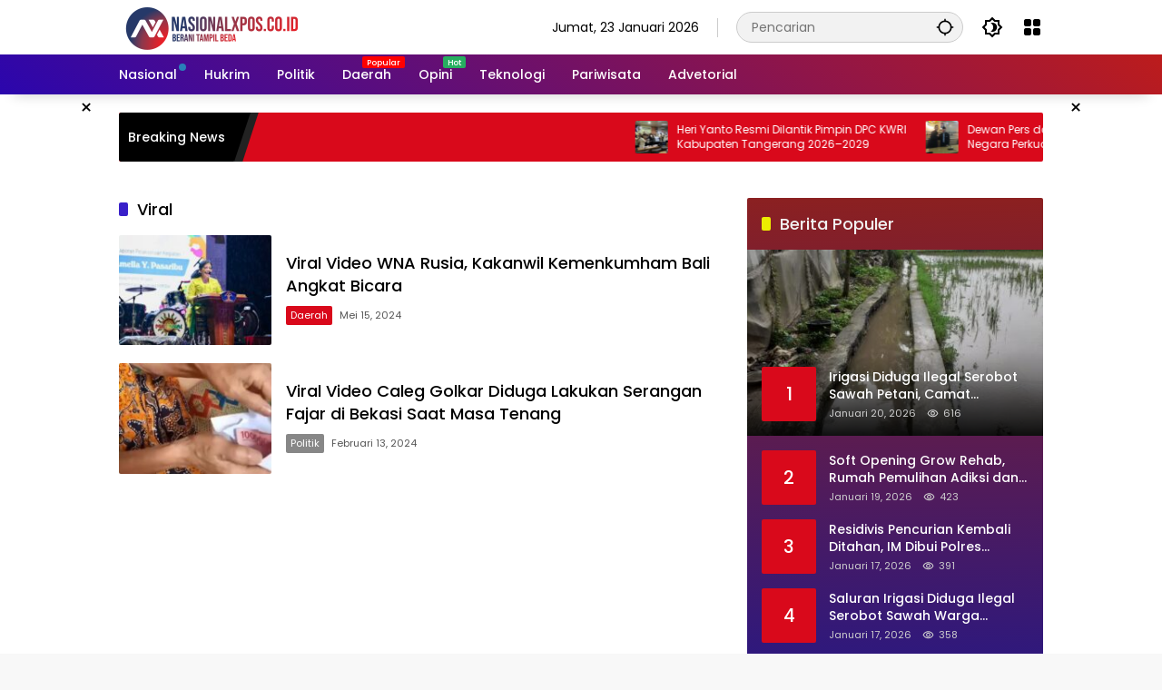

--- FILE ---
content_type: text/html; charset=UTF-8
request_url: https://www.nasionalxpos.co.id/tag/viral/page/2/
body_size: 34500
content:
<!doctype html>
<html dir="ltr" lang="id" prefix="og: https://ogp.me/ns#" itemscope itemtype="https://schema.org/WebSite">
<head>
	<meta charset="UTF-8">
	<meta name="viewport" content="width=device-width, initial-scale=1">
	<link rel="profile" href="https://gmpg.org/xfn/11">

	<title>Viral | NASIONAL XPOS - Part 2</title>
	<style>img:is([sizes="auto" i], [sizes^="auto," i]) { contain-intrinsic-size: 3000px 1500px }</style>
	
		<!-- All in One SEO 4.9.3 - aioseo.com -->
	<meta name="robots" content="noindex, nofollow, max-image-preview:large" />
	<meta name="google-site-verification" content="QmFAho2vCpvKCqx6BKBisobt3gzPnFYjdu4Y3kd3HIk" />
	<link rel="canonical" href="https://www.nasionalxpos.co.id/tag/viral/page/2/" />
	<link rel="prev" href="https://www.nasionalxpos.co.id/tag/viral/" />
	<link rel="next" href="https://www.nasionalxpos.co.id/tag/viral/page/3/" />
	<meta name="generator" content="All in One SEO (AIOSEO) 4.9.3" />
		<script type="application/ld+json" class="aioseo-schema">
			{"@context":"https:\/\/schema.org","@graph":[{"@type":"BreadcrumbList","@id":"https:\/\/www.nasionalxpos.co.id\/tag\/viral\/page\/2\/#breadcrumblist","itemListElement":[{"@type":"ListItem","@id":"https:\/\/www.nasionalxpos.co.id#listItem","position":1,"name":"Home","item":"https:\/\/www.nasionalxpos.co.id","nextItem":{"@type":"ListItem","@id":"https:\/\/www.nasionalxpos.co.id\/tag\/viral\/#listItem","name":"Viral"}},{"@type":"ListItem","@id":"https:\/\/www.nasionalxpos.co.id\/tag\/viral\/#listItem","position":2,"name":"Viral","item":"https:\/\/www.nasionalxpos.co.id\/tag\/viral\/","nextItem":{"@type":"ListItem","@id":"https:\/\/www.nasionalxpos.co.id\/tag\/viral\/page\/2#listItem","name":"Halaman 2"},"previousItem":{"@type":"ListItem","@id":"https:\/\/www.nasionalxpos.co.id#listItem","name":"Home"}},{"@type":"ListItem","@id":"https:\/\/www.nasionalxpos.co.id\/tag\/viral\/page\/2#listItem","position":3,"name":"Halaman 2","previousItem":{"@type":"ListItem","@id":"https:\/\/www.nasionalxpos.co.id\/tag\/viral\/#listItem","name":"Viral"}}]},{"@type":"CollectionPage","@id":"https:\/\/www.nasionalxpos.co.id\/tag\/viral\/page\/2\/#collectionpage","url":"https:\/\/www.nasionalxpos.co.id\/tag\/viral\/page\/2\/","name":"Viral | NASIONAL XPOS - Part 2","inLanguage":"id-ID","isPartOf":{"@id":"https:\/\/www.nasionalxpos.co.id\/#website"},"breadcrumb":{"@id":"https:\/\/www.nasionalxpos.co.id\/tag\/viral\/page\/2\/#breadcrumblist"}},{"@type":"Organization","@id":"https:\/\/www.nasionalxpos.co.id\/#organization","name":"PWI","description":"Berani Tampil Beda","url":"https:\/\/www.nasionalxpos.co.id\/","email":"nasionalxpos@gmail.com","telephone":"+6281212088321","logo":{"@type":"ImageObject","url":"https:\/\/www.nasionalxpos.co.id\/wp-content\/uploads\/2023\/11\/cropped-PNG-1-3.png","@id":"https:\/\/www.nasionalxpos.co.id\/tag\/viral\/page\/2\/#organizationLogo","width":298,"height":39},"image":{"@id":"https:\/\/www.nasionalxpos.co.id\/tag\/viral\/page\/2\/#organizationLogo"},"sameAs":["https:\/\/www.facebook.com\/share\/1F3GZRHL5Q\/","https:\/\/twitter.com\/NasionalXpos?s=08","https:\/\/www.instagram.com\/nasionalxpos_official\/","https:\/\/www.tiktok.com\/@nasionalxpos?_t=8h7x5HihMqA&_r=1","https:\/\/www.youtube.com\/c\/NasionalXpos"]},{"@type":"WebSite","@id":"https:\/\/www.nasionalxpos.co.id\/#website","url":"https:\/\/www.nasionalxpos.co.id\/","name":"NASIONAL XPOS","alternateName":"Berani Tampil Beda","description":"Berani Tampil Beda","inLanguage":"id-ID","publisher":{"@id":"https:\/\/www.nasionalxpos.co.id\/#organization"}}]}
		</script>
		<!-- All in One SEO -->

<!-- Google tag (gtag.js) consent mode dataLayer added by Site Kit -->
<script id="google_gtagjs-js-consent-mode-data-layer">
window.dataLayer = window.dataLayer || [];function gtag(){dataLayer.push(arguments);}
gtag('consent', 'default', {"ad_personalization":"denied","ad_storage":"denied","ad_user_data":"denied","analytics_storage":"denied","functionality_storage":"denied","security_storage":"denied","personalization_storage":"denied","region":["AT","BE","BG","CH","CY","CZ","DE","DK","EE","ES","FI","FR","GB","GR","HR","HU","IE","IS","IT","LI","LT","LU","LV","MT","NL","NO","PL","PT","RO","SE","SI","SK"],"wait_for_update":500});
window._googlesitekitConsentCategoryMap = {"statistics":["analytics_storage"],"marketing":["ad_storage","ad_user_data","ad_personalization"],"functional":["functionality_storage","security_storage"],"preferences":["personalization_storage"]};
window._googlesitekitConsents = {"ad_personalization":"denied","ad_storage":"denied","ad_user_data":"denied","analytics_storage":"denied","functionality_storage":"denied","security_storage":"denied","personalization_storage":"denied","region":["AT","BE","BG","CH","CY","CZ","DE","DK","EE","ES","FI","FR","GB","GR","HR","HU","IE","IS","IT","LI","LT","LU","LV","MT","NL","NO","PL","PT","RO","SE","SI","SK"],"wait_for_update":500};
</script>
<!-- End Google tag (gtag.js) consent mode dataLayer added by Site Kit -->
<link rel='dns-prefetch' href='//www.googletagmanager.com' />
<link rel='dns-prefetch' href='//pagead2.googlesyndication.com' />
<link rel='dns-prefetch' href='//fundingchoicesmessages.google.com' />
<link rel="alternate" type="application/rss+xml" title="NASIONAL XPOS &raquo; Feed" href="https://www.nasionalxpos.co.id/feed/" />
<link rel="alternate" type="application/rss+xml" title="NASIONAL XPOS &raquo; Umpan Komentar" href="https://www.nasionalxpos.co.id/comments/feed/" />
<link rel="alternate" type="application/rss+xml" title="NASIONAL XPOS &raquo; Viral Umpan Tag" href="https://www.nasionalxpos.co.id/tag/viral/feed/" />
<link rel='stylesheet' id='dashicons-css' href='https://www.nasionalxpos.co.id/wp-includes/css/dashicons.min.css?ver=6.8.3' media='all' />
<link rel='stylesheet' id='menu-icons-extra-css' href='https://www.nasionalxpos.co.id/wp-content/plugins/menu-icons/css/extra.min.css?ver=0.13.20' media='all' />
<link rel='stylesheet' id='aioseo/css/src/vue/standalone/blocks/table-of-contents/global.scss-css' href='https://www.nasionalxpos.co.id/wp-content/plugins/all-in-one-seo-pack/dist/Lite/assets/css/table-of-contents/global.e90f6d47.css?ver=4.9.3' media='all' />
<link rel='stylesheet' id='wpmedia-fonts-css' href='https://www.nasionalxpos.co.id/wp-content/fonts/62c267dd2b19c9fab0616e8edd4a5fb1.css?ver=1.1.1' media='all' />
<link rel='stylesheet' id='wpmedia-style-css' href='https://www.nasionalxpos.co.id/wp-content/themes/wpmedia/style.css?ver=1.1.1' media='all' />
<style id='wpmedia-style-inline-css'>
h1,h2,h3,h4,h5,h6,.reltitle,.site-title,.gmr-mainmenu ul > li > a,.gmr-secondmenu-dropdown ul > li > a,.gmr-sidemenu ul li a,.gmr-sidemenu .side-textsocial,.heading-text,.gmr-mobilemenu ul li a,#navigationamp ul li a{font-family:Poppins;font-weight:500;}h1 strong,h2 strong,h3 strong,h4 strong,h5 strong,h6 strong{font-weight:700;}.entry-content-single{font-size:16px;}body{font-family:Poppins;--font-reguler:400;--font-bold:700;--mainmenu-bgcolor:#2b06ad;--mainmenu-secondbgcolor:#bc1c1c;--background-color:#f8f8f8;--main-color:#000000;--widget-title:#000000;--link-color-body:#000000;--hoverlink-color-body:#d9091b;--border-color:#cccccc;--button-bgcolor:#3920c9;--button-color:#ffffff;--header-bgcolor:#ffffff;--topnav-color:#000000;--topnav-link-color:#000000;--topnav-linkhover-color:#d9091b;--mainmenu-color:#ffffff;--mainmenu-hovercolor:#f1c40f;--content-bgcolor:#ffffff;--content-greycolor:#555555;--greybody-bgcolor:#eeeeee;--footer-bgcolor:#ffffff;--footer-color:#666666;--footer-linkcolor:#212121;--footer-hover-linkcolor:#d9091b;}body,body.dark-theme{--scheme-color:#d9091b;--secondscheme-color:#3920c9;--mainmenu-direction:40deg;}/* Generate Using Cache */
</style>

<!-- Potongan tag Google (gtag.js) ditambahkan oleh Site Kit -->
<!-- Snippet Google Analytics telah ditambahkan oleh Site Kit -->
<!-- Potongan Google Ads ditambahkan oleh Site Kit -->
<script src="https://www.googletagmanager.com/gtag/js?id=GT-NB378K2" id="google_gtagjs-js" async></script>
<script id="google_gtagjs-js-after">
window.dataLayer = window.dataLayer || [];function gtag(){dataLayer.push(arguments);}
gtag("set","linker",{"domains":["www.nasionalxpos.co.id"]});
gtag("js", new Date());
gtag("set", "developer_id.dZTNiMT", true);
gtag("config", "GT-NB378K2");
gtag("config", "AW-7430758655");
</script>

<!-- OG: 3.3.8 -->
<meta property="og:image" content="https://www.nasionalxpos.co.id/wp-content/uploads/2023/02/cropped-logo-bulet.jpg"><meta property="og:type" content="website"><meta property="og:locale" content="id"><meta property="og:site_name" content="NASIONAL XPOS"><meta property="og:url" content="https://www.nasionalxpos.co.id/tag/viral/"><meta property="og:title" content="Viral | NASIONAL XPOS - Part 2">

<meta property="twitter:partner" content="ogwp"><meta property="twitter:title" content="Viral | NASIONAL XPOS - Part 2"><meta property="twitter:url" content="https://www.nasionalxpos.co.id/tag/viral/">
<meta itemprop="image" content="https://www.nasionalxpos.co.id/wp-content/uploads/2023/02/cropped-logo-bulet.jpg"><meta itemprop="name" content="Viral | NASIONAL XPOS - Part 2">
<!-- /OG -->

<link rel="https://api.w.org/" href="https://www.nasionalxpos.co.id/wp-json/" /><link rel="alternate" title="JSON" type="application/json" href="https://www.nasionalxpos.co.id/wp-json/wp/v2/tags/5835" /><link rel="EditURI" type="application/rsd+xml" title="RSD" href="https://www.nasionalxpos.co.id/xmlrpc.php?rsd" />
<meta name="generator" content="WordPress 6.8.3" />
<meta name="generator" content="Site Kit by Google 1.170.0" /><!-- Google Tag Manager -->
<script>(function(w,d,s,l,i){w[l]=w[l]||[];w[l].push({'gtm.start':
new Date().getTime(),event:'gtm.js'});var f=d.getElementsByTagName(s)[0],
j=d.createElement(s),dl=l!='dataLayer'?'&l='+l:'';j.async=true;j.src=
'https://www.googletagmanager.com/gtm.js?id='+i+dl;f.parentNode.insertBefore(j,f);
})(window,document,'script','dataLayer','GTM-NQJQM22');</script>
<!-- End Google Tag Manager -->
		
				<!-- Facebook Pixel -->
				<script>
				!function(f,b,e,v,n,t,s){if(f.fbq)return;n=f.fbq=function(){n.callMethod?
				n.callMethod.apply(n,arguments):n.queue.push(arguments)};if(!f._fbq)f._fbq=n;
				n.push=n;n.loaded=!0;n.version='2.0';n.queue=[];t=b.createElement(e);t.async=!0;
				t.src=v;s=b.getElementsByTagName(e)[0];s.parentNode.insertBefore(t,s)}(window,
				document,'script','https://connect.facebook.net/en_US/fbevents.js');

				fbq('init', '1703072823350490');
				fbq('track', "PageView");</script>
				<noscript><img height="1" width="1" style="display:none"
				src="https://www.facebook.com/tr?id=1703072823350490&ev=PageView&noscript=1"
				/></noscript>
<!-- Meta tag Google AdSense ditambahkan oleh Site Kit -->
<meta name="google-adsense-platform-account" content="ca-host-pub-2644536267352236">
<meta name="google-adsense-platform-domain" content="sitekit.withgoogle.com">
<!-- Akhir tag meta Google AdSense yang ditambahkan oleh Site Kit -->
<link rel="amphtml" href="https://www.nasionalxpos.co.id/tag/viral/page/2/?amp">
<!-- Snippet Google Tag Manager telah ditambahkan oleh Site Kit -->
<script>
			( function( w, d, s, l, i ) {
				w[l] = w[l] || [];
				w[l].push( {'gtm.start': new Date().getTime(), event: 'gtm.js'} );
				var f = d.getElementsByTagName( s )[0],
					j = d.createElement( s ), dl = l != 'dataLayer' ? '&l=' + l : '';
				j.async = true;
				j.src = 'https://www.googletagmanager.com/gtm.js?id=' + i + dl;
				f.parentNode.insertBefore( j, f );
			} )( window, document, 'script', 'dataLayer', 'GTM-KBRG9SX' );
			
</script>

<!-- Snippet Google Tag Manager penutup telah ditambahkan oleh Site Kit -->

<!-- Snippet Google AdSense telah ditambahkan oleh Site Kit -->
<script async src="https://pagead2.googlesyndication.com/pagead/js/adsbygoogle.js?client=ca-pub-9629855989824896&amp;host=ca-host-pub-2644536267352236" crossorigin="anonymous"></script>

<!-- Snippet Google AdSense penutup telah ditambahkan oleh Site Kit -->

<!-- Snippet Google AdSense Ad Blocking Recovery ditambahkan oleh Site Kit -->
<script async src="https://fundingchoicesmessages.google.com/i/pub-9629855989824896?ers=1" nonce="oDvv-rpdDQJh-71SJCP8yw"></script><script nonce="oDvv-rpdDQJh-71SJCP8yw">(function() {function signalGooglefcPresent() {if (!window.frames['googlefcPresent']) {if (document.body) {const iframe = document.createElement('iframe'); iframe.style = 'width: 0; height: 0; border: none; z-index: -1000; left: -1000px; top: -1000px;'; iframe.style.display = 'none'; iframe.name = 'googlefcPresent'; document.body.appendChild(iframe);} else {setTimeout(signalGooglefcPresent, 0);}}}signalGooglefcPresent();})();</script>
<!-- Snippet End Google AdSense Ad Blocking Recovery ditambahkan oleh Site Kit -->

<!-- Snippet Google AdSense Ad Blocking Recovery Error Protection ditambahkan oleh Site Kit -->
<script>(function(){'use strict';function aa(a){var b=0;return function(){return b<a.length?{done:!1,value:a[b++]}:{done:!0}}}var ba="function"==typeof Object.defineProperties?Object.defineProperty:function(a,b,c){if(a==Array.prototype||a==Object.prototype)return a;a[b]=c.value;return a};
function ea(a){a=["object"==typeof globalThis&&globalThis,a,"object"==typeof window&&window,"object"==typeof self&&self,"object"==typeof global&&global];for(var b=0;b<a.length;++b){var c=a[b];if(c&&c.Math==Math)return c}throw Error("Cannot find global object");}var fa=ea(this);function ha(a,b){if(b)a:{var c=fa;a=a.split(".");for(var d=0;d<a.length-1;d++){var e=a[d];if(!(e in c))break a;c=c[e]}a=a[a.length-1];d=c[a];b=b(d);b!=d&&null!=b&&ba(c,a,{configurable:!0,writable:!0,value:b})}}
var ia="function"==typeof Object.create?Object.create:function(a){function b(){}b.prototype=a;return new b},l;if("function"==typeof Object.setPrototypeOf)l=Object.setPrototypeOf;else{var m;a:{var ja={a:!0},ka={};try{ka.__proto__=ja;m=ka.a;break a}catch(a){}m=!1}l=m?function(a,b){a.__proto__=b;if(a.__proto__!==b)throw new TypeError(a+" is not extensible");return a}:null}var la=l;
function n(a,b){a.prototype=ia(b.prototype);a.prototype.constructor=a;if(la)la(a,b);else for(var c in b)if("prototype"!=c)if(Object.defineProperties){var d=Object.getOwnPropertyDescriptor(b,c);d&&Object.defineProperty(a,c,d)}else a[c]=b[c];a.A=b.prototype}function ma(){for(var a=Number(this),b=[],c=a;c<arguments.length;c++)b[c-a]=arguments[c];return b}
var na="function"==typeof Object.assign?Object.assign:function(a,b){for(var c=1;c<arguments.length;c++){var d=arguments[c];if(d)for(var e in d)Object.prototype.hasOwnProperty.call(d,e)&&(a[e]=d[e])}return a};ha("Object.assign",function(a){return a||na});/*

 Copyright The Closure Library Authors.
 SPDX-License-Identifier: Apache-2.0
*/
var p=this||self;function q(a){return a};var t,u;a:{for(var oa=["CLOSURE_FLAGS"],v=p,x=0;x<oa.length;x++)if(v=v[oa[x]],null==v){u=null;break a}u=v}var pa=u&&u[610401301];t=null!=pa?pa:!1;var z,qa=p.navigator;z=qa?qa.userAgentData||null:null;function A(a){return t?z?z.brands.some(function(b){return(b=b.brand)&&-1!=b.indexOf(a)}):!1:!1}function B(a){var b;a:{if(b=p.navigator)if(b=b.userAgent)break a;b=""}return-1!=b.indexOf(a)};function C(){return t?!!z&&0<z.brands.length:!1}function D(){return C()?A("Chromium"):(B("Chrome")||B("CriOS"))&&!(C()?0:B("Edge"))||B("Silk")};var ra=C()?!1:B("Trident")||B("MSIE");!B("Android")||D();D();B("Safari")&&(D()||(C()?0:B("Coast"))||(C()?0:B("Opera"))||(C()?0:B("Edge"))||(C()?A("Microsoft Edge"):B("Edg/"))||C()&&A("Opera"));var sa={},E=null;var ta="undefined"!==typeof Uint8Array,ua=!ra&&"function"===typeof btoa;var F="function"===typeof Symbol&&"symbol"===typeof Symbol()?Symbol():void 0,G=F?function(a,b){a[F]|=b}:function(a,b){void 0!==a.g?a.g|=b:Object.defineProperties(a,{g:{value:b,configurable:!0,writable:!0,enumerable:!1}})};function va(a){var b=H(a);1!==(b&1)&&(Object.isFrozen(a)&&(a=Array.prototype.slice.call(a)),I(a,b|1))}
var H=F?function(a){return a[F]|0}:function(a){return a.g|0},J=F?function(a){return a[F]}:function(a){return a.g},I=F?function(a,b){a[F]=b}:function(a,b){void 0!==a.g?a.g=b:Object.defineProperties(a,{g:{value:b,configurable:!0,writable:!0,enumerable:!1}})};function wa(){var a=[];G(a,1);return a}function xa(a,b){I(b,(a|0)&-99)}function K(a,b){I(b,(a|34)&-73)}function L(a){a=a>>11&1023;return 0===a?536870912:a};var M={};function N(a){return null!==a&&"object"===typeof a&&!Array.isArray(a)&&a.constructor===Object}var O,ya=[];I(ya,39);O=Object.freeze(ya);var P;function Q(a,b){P=b;a=new a(b);P=void 0;return a}
function R(a,b,c){null==a&&(a=P);P=void 0;if(null==a){var d=96;c?(a=[c],d|=512):a=[];b&&(d=d&-2095105|(b&1023)<<11)}else{if(!Array.isArray(a))throw Error();d=H(a);if(d&64)return a;d|=64;if(c&&(d|=512,c!==a[0]))throw Error();a:{c=a;var e=c.length;if(e){var f=e-1,g=c[f];if(N(g)){d|=256;b=(d>>9&1)-1;e=f-b;1024<=e&&(za(c,b,g),e=1023);d=d&-2095105|(e&1023)<<11;break a}}b&&(g=(d>>9&1)-1,b=Math.max(b,e-g),1024<b&&(za(c,g,{}),d|=256,b=1023),d=d&-2095105|(b&1023)<<11)}}I(a,d);return a}
function za(a,b,c){for(var d=1023+b,e=a.length,f=d;f<e;f++){var g=a[f];null!=g&&g!==c&&(c[f-b]=g)}a.length=d+1;a[d]=c};function Aa(a){switch(typeof a){case "number":return isFinite(a)?a:String(a);case "boolean":return a?1:0;case "object":if(a&&!Array.isArray(a)&&ta&&null!=a&&a instanceof Uint8Array){if(ua){for(var b="",c=0,d=a.length-10240;c<d;)b+=String.fromCharCode.apply(null,a.subarray(c,c+=10240));b+=String.fromCharCode.apply(null,c?a.subarray(c):a);a=btoa(b)}else{void 0===b&&(b=0);if(!E){E={};c="ABCDEFGHIJKLMNOPQRSTUVWXYZabcdefghijklmnopqrstuvwxyz0123456789".split("");d=["+/=","+/","-_=","-_.","-_"];for(var e=
0;5>e;e++){var f=c.concat(d[e].split(""));sa[e]=f;for(var g=0;g<f.length;g++){var h=f[g];void 0===E[h]&&(E[h]=g)}}}b=sa[b];c=Array(Math.floor(a.length/3));d=b[64]||"";for(e=f=0;f<a.length-2;f+=3){var k=a[f],w=a[f+1];h=a[f+2];g=b[k>>2];k=b[(k&3)<<4|w>>4];w=b[(w&15)<<2|h>>6];h=b[h&63];c[e++]=g+k+w+h}g=0;h=d;switch(a.length-f){case 2:g=a[f+1],h=b[(g&15)<<2]||d;case 1:a=a[f],c[e]=b[a>>2]+b[(a&3)<<4|g>>4]+h+d}a=c.join("")}return a}}return a};function Ba(a,b,c){a=Array.prototype.slice.call(a);var d=a.length,e=b&256?a[d-1]:void 0;d+=e?-1:0;for(b=b&512?1:0;b<d;b++)a[b]=c(a[b]);if(e){b=a[b]={};for(var f in e)Object.prototype.hasOwnProperty.call(e,f)&&(b[f]=c(e[f]))}return a}function Da(a,b,c,d,e,f){if(null!=a){if(Array.isArray(a))a=e&&0==a.length&&H(a)&1?void 0:f&&H(a)&2?a:Ea(a,b,c,void 0!==d,e,f);else if(N(a)){var g={},h;for(h in a)Object.prototype.hasOwnProperty.call(a,h)&&(g[h]=Da(a[h],b,c,d,e,f));a=g}else a=b(a,d);return a}}
function Ea(a,b,c,d,e,f){var g=d||c?H(a):0;d=d?!!(g&32):void 0;a=Array.prototype.slice.call(a);for(var h=0;h<a.length;h++)a[h]=Da(a[h],b,c,d,e,f);c&&c(g,a);return a}function Fa(a){return a.s===M?a.toJSON():Aa(a)};function Ga(a,b,c){c=void 0===c?K:c;if(null!=a){if(ta&&a instanceof Uint8Array)return b?a:new Uint8Array(a);if(Array.isArray(a)){var d=H(a);if(d&2)return a;if(b&&!(d&64)&&(d&32||0===d))return I(a,d|34),a;a=Ea(a,Ga,d&4?K:c,!0,!1,!0);b=H(a);b&4&&b&2&&Object.freeze(a);return a}a.s===M&&(b=a.h,c=J(b),a=c&2?a:Q(a.constructor,Ha(b,c,!0)));return a}}function Ha(a,b,c){var d=c||b&2?K:xa,e=!!(b&32);a=Ba(a,b,function(f){return Ga(f,e,d)});G(a,32|(c?2:0));return a};function Ia(a,b){a=a.h;return Ja(a,J(a),b)}function Ja(a,b,c,d){if(-1===c)return null;if(c>=L(b)){if(b&256)return a[a.length-1][c]}else{var e=a.length;if(d&&b&256&&(d=a[e-1][c],null!=d))return d;b=c+((b>>9&1)-1);if(b<e)return a[b]}}function Ka(a,b,c,d,e){var f=L(b);if(c>=f||e){e=b;if(b&256)f=a[a.length-1];else{if(null==d)return;f=a[f+((b>>9&1)-1)]={};e|=256}f[c]=d;e&=-1025;e!==b&&I(a,e)}else a[c+((b>>9&1)-1)]=d,b&256&&(d=a[a.length-1],c in d&&delete d[c]),b&1024&&I(a,b&-1025)}
function La(a,b){var c=Ma;var d=void 0===d?!1:d;var e=a.h;var f=J(e),g=Ja(e,f,b,d);var h=!1;if(null==g||"object"!==typeof g||(h=Array.isArray(g))||g.s!==M)if(h){var k=h=H(g);0===k&&(k|=f&32);k|=f&2;k!==h&&I(g,k);c=new c(g)}else c=void 0;else c=g;c!==g&&null!=c&&Ka(e,f,b,c,d);e=c;if(null==e)return e;a=a.h;f=J(a);f&2||(g=e,c=g.h,h=J(c),g=h&2?Q(g.constructor,Ha(c,h,!1)):g,g!==e&&(e=g,Ka(a,f,b,e,d)));return e}function Na(a,b){a=Ia(a,b);return null==a||"string"===typeof a?a:void 0}
function Oa(a,b){a=Ia(a,b);return null!=a?a:0}function S(a,b){a=Na(a,b);return null!=a?a:""};function T(a,b,c){this.h=R(a,b,c)}T.prototype.toJSON=function(){var a=Ea(this.h,Fa,void 0,void 0,!1,!1);return Pa(this,a,!0)};T.prototype.s=M;T.prototype.toString=function(){return Pa(this,this.h,!1).toString()};
function Pa(a,b,c){var d=a.constructor.v,e=L(J(c?a.h:b)),f=!1;if(d){if(!c){b=Array.prototype.slice.call(b);var g;if(b.length&&N(g=b[b.length-1]))for(f=0;f<d.length;f++)if(d[f]>=e){Object.assign(b[b.length-1]={},g);break}f=!0}e=b;c=!c;g=J(a.h);a=L(g);g=(g>>9&1)-1;for(var h,k,w=0;w<d.length;w++)if(k=d[w],k<a){k+=g;var r=e[k];null==r?e[k]=c?O:wa():c&&r!==O&&va(r)}else h||(r=void 0,e.length&&N(r=e[e.length-1])?h=r:e.push(h={})),r=h[k],null==h[k]?h[k]=c?O:wa():c&&r!==O&&va(r)}d=b.length;if(!d)return b;
var Ca;if(N(h=b[d-1])){a:{var y=h;e={};c=!1;for(var ca in y)Object.prototype.hasOwnProperty.call(y,ca)&&(a=y[ca],Array.isArray(a)&&a!=a&&(c=!0),null!=a?e[ca]=a:c=!0);if(c){for(var rb in e){y=e;break a}y=null}}y!=h&&(Ca=!0);d--}for(;0<d;d--){h=b[d-1];if(null!=h)break;var cb=!0}if(!Ca&&!cb)return b;var da;f?da=b:da=Array.prototype.slice.call(b,0,d);b=da;f&&(b.length=d);y&&b.push(y);return b};function Qa(a){return function(b){if(null==b||""==b)b=new a;else{b=JSON.parse(b);if(!Array.isArray(b))throw Error(void 0);G(b,32);b=Q(a,b)}return b}};function Ra(a){this.h=R(a)}n(Ra,T);var Sa=Qa(Ra);var U;function V(a){this.g=a}V.prototype.toString=function(){return this.g+""};var Ta={};function Ua(){return Math.floor(2147483648*Math.random()).toString(36)+Math.abs(Math.floor(2147483648*Math.random())^Date.now()).toString(36)};function Va(a,b){b=String(b);"application/xhtml+xml"===a.contentType&&(b=b.toLowerCase());return a.createElement(b)}function Wa(a){this.g=a||p.document||document}Wa.prototype.appendChild=function(a,b){a.appendChild(b)};/*

 SPDX-License-Identifier: Apache-2.0
*/
function Xa(a,b){a.src=b instanceof V&&b.constructor===V?b.g:"type_error:TrustedResourceUrl";var c,d;(c=(b=null==(d=(c=(a.ownerDocument&&a.ownerDocument.defaultView||window).document).querySelector)?void 0:d.call(c,"script[nonce]"))?b.nonce||b.getAttribute("nonce")||"":"")&&a.setAttribute("nonce",c)};function Ya(a){a=void 0===a?document:a;return a.createElement("script")};function Za(a,b,c,d,e,f){try{var g=a.g,h=Ya(g);h.async=!0;Xa(h,b);g.head.appendChild(h);h.addEventListener("load",function(){e();d&&g.head.removeChild(h)});h.addEventListener("error",function(){0<c?Za(a,b,c-1,d,e,f):(d&&g.head.removeChild(h),f())})}catch(k){f()}};var $a=p.atob("aHR0cHM6Ly93d3cuZ3N0YXRpYy5jb20vaW1hZ2VzL2ljb25zL21hdGVyaWFsL3N5c3RlbS8xeC93YXJuaW5nX2FtYmVyXzI0ZHAucG5n"),ab=p.atob("WW91IGFyZSBzZWVpbmcgdGhpcyBtZXNzYWdlIGJlY2F1c2UgYWQgb3Igc2NyaXB0IGJsb2NraW5nIHNvZnR3YXJlIGlzIGludGVyZmVyaW5nIHdpdGggdGhpcyBwYWdlLg=="),bb=p.atob("RGlzYWJsZSBhbnkgYWQgb3Igc2NyaXB0IGJsb2NraW5nIHNvZnR3YXJlLCB0aGVuIHJlbG9hZCB0aGlzIHBhZ2Uu");function db(a,b,c){this.i=a;this.l=new Wa(this.i);this.g=null;this.j=[];this.m=!1;this.u=b;this.o=c}
function eb(a){if(a.i.body&&!a.m){var b=function(){fb(a);p.setTimeout(function(){return gb(a,3)},50)};Za(a.l,a.u,2,!0,function(){p[a.o]||b()},b);a.m=!0}}
function fb(a){for(var b=W(1,5),c=0;c<b;c++){var d=X(a);a.i.body.appendChild(d);a.j.push(d)}b=X(a);b.style.bottom="0";b.style.left="0";b.style.position="fixed";b.style.width=W(100,110).toString()+"%";b.style.zIndex=W(2147483544,2147483644).toString();b.style["background-color"]=hb(249,259,242,252,219,229);b.style["box-shadow"]="0 0 12px #888";b.style.color=hb(0,10,0,10,0,10);b.style.display="flex";b.style["justify-content"]="center";b.style["font-family"]="Roboto, Arial";c=X(a);c.style.width=W(80,
85).toString()+"%";c.style.maxWidth=W(750,775).toString()+"px";c.style.margin="24px";c.style.display="flex";c.style["align-items"]="flex-start";c.style["justify-content"]="center";d=Va(a.l.g,"IMG");d.className=Ua();d.src=$a;d.alt="Warning icon";d.style.height="24px";d.style.width="24px";d.style["padding-right"]="16px";var e=X(a),f=X(a);f.style["font-weight"]="bold";f.textContent=ab;var g=X(a);g.textContent=bb;Y(a,e,f);Y(a,e,g);Y(a,c,d);Y(a,c,e);Y(a,b,c);a.g=b;a.i.body.appendChild(a.g);b=W(1,5);for(c=
0;c<b;c++)d=X(a),a.i.body.appendChild(d),a.j.push(d)}function Y(a,b,c){for(var d=W(1,5),e=0;e<d;e++){var f=X(a);b.appendChild(f)}b.appendChild(c);c=W(1,5);for(d=0;d<c;d++)e=X(a),b.appendChild(e)}function W(a,b){return Math.floor(a+Math.random()*(b-a))}function hb(a,b,c,d,e,f){return"rgb("+W(Math.max(a,0),Math.min(b,255)).toString()+","+W(Math.max(c,0),Math.min(d,255)).toString()+","+W(Math.max(e,0),Math.min(f,255)).toString()+")"}function X(a){a=Va(a.l.g,"DIV");a.className=Ua();return a}
function gb(a,b){0>=b||null!=a.g&&0!=a.g.offsetHeight&&0!=a.g.offsetWidth||(ib(a),fb(a),p.setTimeout(function(){return gb(a,b-1)},50))}
function ib(a){var b=a.j;var c="undefined"!=typeof Symbol&&Symbol.iterator&&b[Symbol.iterator];if(c)b=c.call(b);else if("number"==typeof b.length)b={next:aa(b)};else throw Error(String(b)+" is not an iterable or ArrayLike");for(c=b.next();!c.done;c=b.next())(c=c.value)&&c.parentNode&&c.parentNode.removeChild(c);a.j=[];(b=a.g)&&b.parentNode&&b.parentNode.removeChild(b);a.g=null};function jb(a,b,c,d,e){function f(k){document.body?g(document.body):0<k?p.setTimeout(function(){f(k-1)},e):b()}function g(k){k.appendChild(h);p.setTimeout(function(){h?(0!==h.offsetHeight&&0!==h.offsetWidth?b():a(),h.parentNode&&h.parentNode.removeChild(h)):a()},d)}var h=kb(c);f(3)}function kb(a){var b=document.createElement("div");b.className=a;b.style.width="1px";b.style.height="1px";b.style.position="absolute";b.style.left="-10000px";b.style.top="-10000px";b.style.zIndex="-10000";return b};function Ma(a){this.h=R(a)}n(Ma,T);function lb(a){this.h=R(a)}n(lb,T);var mb=Qa(lb);function nb(a){a=Na(a,4)||"";if(void 0===U){var b=null;var c=p.trustedTypes;if(c&&c.createPolicy){try{b=c.createPolicy("goog#html",{createHTML:q,createScript:q,createScriptURL:q})}catch(d){p.console&&p.console.error(d.message)}U=b}else U=b}a=(b=U)?b.createScriptURL(a):a;return new V(a,Ta)};function ob(a,b){this.m=a;this.o=new Wa(a.document);this.g=b;this.j=S(this.g,1);this.u=nb(La(this.g,2));this.i=!1;b=nb(La(this.g,13));this.l=new db(a.document,b,S(this.g,12))}ob.prototype.start=function(){pb(this)};
function pb(a){qb(a);Za(a.o,a.u,3,!1,function(){a:{var b=a.j;var c=p.btoa(b);if(c=p[c]){try{var d=Sa(p.atob(c))}catch(e){b=!1;break a}b=b===Na(d,1)}else b=!1}b?Z(a,S(a.g,14)):(Z(a,S(a.g,8)),eb(a.l))},function(){jb(function(){Z(a,S(a.g,7));eb(a.l)},function(){return Z(a,S(a.g,6))},S(a.g,9),Oa(a.g,10),Oa(a.g,11))})}function Z(a,b){a.i||(a.i=!0,a=new a.m.XMLHttpRequest,a.open("GET",b,!0),a.send())}function qb(a){var b=p.btoa(a.j);a.m[b]&&Z(a,S(a.g,5))};(function(a,b){p[a]=function(){var c=ma.apply(0,arguments);p[a]=function(){};b.apply(null,c)}})("__h82AlnkH6D91__",function(a){"function"===typeof window.atob&&(new ob(window,mb(window.atob(a)))).start()});}).call(this);

window.__h82AlnkH6D91__("[base64]/[base64]/[base64]/[base64]");</script>
<!-- Snippet End Google AdSense Ad Blocking Recovery Error Protection ditambahkan oleh Site Kit -->
<script type='text/javascript'>window.superWebShareFallback = {"superwebshare_fallback_enable":"enable","fallback_title":"Share","fallback_modal_background":"#BD3854","fallback_layout":"1","fallback_twitter_via":"","fallback_text_color":"#ffffff","fallback_show_in_desktop":"false","fallback_social_networks":["facebook","twitter","telegram","whatsapp"]} </script><link rel="icon" href="https://www.nasionalxpos.co.id/wp-content/uploads/2023/02/cropped-logo-bulet-32x32.jpg" sizes="32x32" />
<link rel="icon" href="https://www.nasionalxpos.co.id/wp-content/uploads/2023/02/cropped-logo-bulet-192x192.jpg" sizes="192x192" />
<link rel="apple-touch-icon" href="https://www.nasionalxpos.co.id/wp-content/uploads/2023/02/cropped-logo-bulet-180x180.jpg" />
<meta name="msapplication-TileImage" content="https://www.nasionalxpos.co.id/wp-content/uploads/2023/02/cropped-logo-bulet-270x270.jpg" />
		<style id="wp-custom-css">
			/* Hapus elemen "Temukan lebih banyak" bawaan Google Related Topics */
div.goog-rtopics,
.goog-rtopics,
div[id*="goog-rtopics"],
iframe[src*="relatedtopics"],
ins[data-adsbygoogle-status][style*="google"] {
  display: none !important;
  visibility: hidden !important;
  height: 0 !important;
  width: 0 !important;
  margin: 0 !important;
  padding: 0 !important;
  overflow: hidden !important;
  opacity: 0 !important;
}		</style>
		</head>

<body class="archive paged tag tag-viral tag-5835 wp-custom-logo wp-embed-responsive paged-2 tag-paged-2 wp-theme-wpmedia idtheme kentooz hfeed">
		<!-- Snippet Google Tag Manager (noscript) telah ditambahkan oleh Site Kit -->
		<noscript>
			<iframe src="https://www.googletagmanager.com/ns.html?id=GTM-KBRG9SX" height="0" width="0" style="display:none;visibility:hidden"></iframe>
		</noscript>
		<!-- Snippet Google Tag Manager (noscript) penutup telah ditambahkan oleh Site Kit -->
		<!-- Google Tag Manager (noscript) -->
<noscript><iframe src="https://www.googletagmanager.com/ns.html?id=GTM-NQJQM22"
height="0" width="0" style="display:none;visibility:hidden"></iframe></noscript>
<!-- End Google Tag Manager (noscript) -->
			<a class="skip-link screen-reader-text" href="#primary">Langsung ke konten</a>
		<div id="page" class="site">
		<div id="topnavwrap" class="gmr-topnavwrap clearfix">
			<div class="container">
				<header id="masthead" class="list-flex site-header">
					<div class="row-flex gmr-navleft">
						<div class="site-branding">
							<div class="gmr-logo"><a class="custom-logo-link" href="https://www.nasionalxpos.co.id/" title="NASIONAL XPOS" rel="home"><img class="custom-logo" src="https://www.nasionalxpos.co.id/wp-content/uploads/2024/01/cropped-NX.png" width="253" height="65" alt="NASIONAL XPOS" loading="lazy" /></a></div>						</div><!-- .site-branding -->
					</div>

					<div class="row-flex gmr-navright">
						<span class="gmr-top-date" data-lang="id"></span><div class="gmr-search desktop-only">
				<form method="get" class="gmr-searchform searchform" action="https://www.nasionalxpos.co.id/">
					<input type="text" name="s" id="s" placeholder="Pencarian" />
					<input type="hidden" name="post_type[]" value="post" />
					<button type="submit" role="button" class="gmr-search-submit gmr-search-icon" aria-label="Kirim">
						<svg xmlns="http://www.w3.org/2000/svg" height="24px" viewBox="0 0 24 24" width="24px" fill="currentColor"><path d="M0 0h24v24H0V0z" fill="none"/><path d="M20.94 11c-.46-4.17-3.77-7.48-7.94-7.94V1h-2v2.06C6.83 3.52 3.52 6.83 3.06 11H1v2h2.06c.46 4.17 3.77 7.48 7.94 7.94V23h2v-2.06c4.17-.46 7.48-3.77 7.94-7.94H23v-2h-2.06zM12 19c-3.87 0-7-3.13-7-7s3.13-7 7-7 7 3.13 7 7-3.13 7-7 7z"/></svg>
					</button>
				</form>
			</div><button role="button" class="darkmode-button topnav-button" aria-label="Mode Gelap"><svg xmlns="http://www.w3.org/2000/svg" height="24px" viewBox="0 0 24 24" width="24px" fill="currentColor"><path d="M0 0h24v24H0V0z" fill="none"/><path d="M20 8.69V4h-4.69L12 .69 8.69 4H4v4.69L.69 12 4 15.31V20h4.69L12 23.31 15.31 20H20v-4.69L23.31 12 20 8.69zm-2 5.79V18h-3.52L12 20.48 9.52 18H6v-3.52L3.52 12 6 9.52V6h3.52L12 3.52 14.48 6H18v3.52L20.48 12 18 14.48zM12.29 7c-.74 0-1.45.17-2.08.46 1.72.79 2.92 2.53 2.92 4.54s-1.2 3.75-2.92 4.54c.63.29 1.34.46 2.08.46 2.76 0 5-2.24 5-5s-2.24-5-5-5z"/></svg></button><div class="gmr-menugrid-btn gmrclick-container"><button id="menugrid-button" class="topnav-button gmrbtnclick" aria-label="Buka Menu"><svg xmlns="http://www.w3.org/2000/svg" enable-background="new 0 0 24 24" height="24px" viewBox="0 0 24 24" width="24px" fill="currentColor"><g><rect fill="none" height="24" width="24"/></g><g><g><path d="M5,11h4c1.1,0,2-0.9,2-2V5c0-1.1-0.9-2-2-2H5C3.9,3,3,3.9,3,5v4C3,10.1,3.9,11,5,11z"/><path d="M5,21h4c1.1,0,2-0.9,2-2v-4c0-1.1-0.9-2-2-2H5c-1.1,0-2,0.9-2,2v4C3,20.1,3.9,21,5,21z"/><path d="M13,5v4c0,1.1,0.9,2,2,2h4c1.1,0,2-0.9,2-2V5c0-1.1-0.9-2-2-2h-4C13.9,3,13,3.9,13,5z"/><path d="M15,21h4c1.1,0,2-0.9,2-2v-4c0-1.1-0.9-2-2-2h-4c-1.1,0-2,0.9-2,2v4C13,20.1,13.9,21,15,21z"/></g></g></svg></button><div id="dropdown-container" class="gmr-secondmenu-dropdown gmr-dropdown col-2"></div></div><button id="gmr-responsive-menu" role="button" class="mobile-only" aria-label="Menu" data-target="#gmr-sidemenu-id" data-toggle="onoffcanvas" aria-expanded="false" rel="nofollow"><svg xmlns="http://www.w3.org/2000/svg" width="24" height="24" viewBox="0 0 24 24"><path fill="currentColor" d="m19.31 18.9l3.08 3.1L21 23.39l-3.12-3.07c-.69.43-1.51.68-2.38.68c-2.5 0-4.5-2-4.5-4.5s2-4.5 4.5-4.5s4.5 2 4.5 4.5c0 .88-.25 1.71-.69 2.4m-3.81.1a2.5 2.5 0 0 0 0-5a2.5 2.5 0 0 0 0 5M21 4v2H3V4h18M3 16v-2h6v2H3m0-5V9h18v2h-2.03c-1.01-.63-2.2-1-3.47-1s-2.46.37-3.47 1H3Z"/></svg></button>					</div>
				</header>
			</div><!-- .container -->
			<nav id="main-nav" class="main-navigation gmr-mainmenu">
				<div class="container">
					<ul id="primary-menu" class="menu"><li id="menu-item-15" class="menu-dot blue menu-item menu-item-type-taxonomy menu-item-object-category menu-item-15"><a href="https://www.nasionalxpos.co.id/category/nasional/"><span>Nasional</span></a></li>
<li id="menu-item-52735" class="menu-item menu-item-type-taxonomy menu-item-object-category menu-item-52735"><a href="https://www.nasionalxpos.co.id/category/hukum-kriminal/"><span>Hukrim</span></a></li>
<li id="menu-item-71140" class="menu-item menu-item-type-taxonomy menu-item-object-category menu-item-71140"><a href="https://www.nasionalxpos.co.id/category/politik/"><span>Politik</span></a></li>
<li id="menu-item-35" class="menu-new red menu-item menu-item-type-taxonomy menu-item-object-category menu-item-35"><a href="https://www.nasionalxpos.co.id/category/daerah/" data-desciption="Popular"><span>Daerah</span></a></li>
<li id="menu-item-71138" class="menu-new green menu-item menu-item-type-taxonomy menu-item-object-category menu-item-71138"><a href="https://www.nasionalxpos.co.id/category/opini/" data-desciption="Hot"><span>Opini</span></a></li>
<li id="menu-item-71142" class="menu-item menu-item-type-taxonomy menu-item-object-category menu-item-71142"><a href="https://www.nasionalxpos.co.id/category/teknologi/"><span>Teknologi</span></a></li>
<li id="menu-item-90086" class="menu-item menu-item-type-taxonomy menu-item-object-category menu-item-90086"><a href="https://www.nasionalxpos.co.id/category/pariwisata/"><span>Pariwisata</span></a></li>
<li id="menu-item-71137" class="menu-item menu-item-type-taxonomy menu-item-object-category menu-item-71137"><a href="https://www.nasionalxpos.co.id/category/advetorial/"><span>Advetorial</span></a></li>
</ul>				</div>
			</nav><!-- #main-nav -->
		</div><!-- #topnavwrap -->

		<div class="gmr-floatbanner gmr-floatbanner-left gmrclose-element"><button class="gmrbtnclose" title="tutup">&times;</button><script async src="https://pagead2.googlesyndication.com/pagead/js/adsbygoogle.js?client=ca-pub-9629855989824896"
     crossorigin="anonymous"></script>
<ins class="adsbygoogle"
     style="display:block; text-align:center;"
     data-ad-layout="in-article"
     data-ad-format="fluid"
     data-ad-client="ca-pub-9629855989824896"
     data-ad-slot="8857590262"></ins>
<script>
     (adsbygoogle = window.adsbygoogle || []).push({});
</script></div>		<div class="gmr-floatbanner gmr-floatbanner-right gmrclose-element"><button class="gmrbtnclose" title="tutup">&times;</button><script async src="https://pagead2.googlesyndication.com/pagead/js/adsbygoogle.js?client=ca-pub-9629855989824896"
     crossorigin="anonymous"></script>
<ins class="adsbygoogle"
     style="display:block; text-align:center;"
     data-ad-layout="in-article"
     data-ad-format="fluid"
     data-ad-client="ca-pub-9629855989824896"
     data-ad-slot="8857590262"></ins>
<script>
     (adsbygoogle = window.adsbygoogle || []).push({});
</script></div>
					<div class="container">
				<div class="gmr-topnotification">
					<div class="list-flex">
						<div class="row-flex text-marquee heading-text">
							Breaking News						</div>

						<div class="row-flex wrap-marquee">
							<div class="row-flex marquee">
											<div class="marquee-content">
					<a class="post-thumbnail" href="https://www.nasionalxpos.co.id/heri-yanto-resmi-dilantik-pimpin-dpc-kwri-kabupaten-tangerang-2026-2029/" title="Heri Yanto Resmi Dilantik Pimpin DPC KWRI Kabupaten Tangerang 2026–2029">
						<img width="80" height="80" src="https://www.nasionalxpos.co.id/wp-content/uploads/2026/01/IMG-20260121-WA0142-80x80.jpg" class="attachment-thumbnail size-thumbnail wp-post-image" alt="Heri Yanto Resmi Dilantik Pimpin DPC KWRI Kabupaten Tangerang 2026–2029" decoding="async" />					</a>
					<a href="https://www.nasionalxpos.co.id/heri-yanto-resmi-dilantik-pimpin-dpc-kwri-kabupaten-tangerang-2026-2029/" class="gmr-recent-marquee" title="Heri Yanto Resmi Dilantik Pimpin DPC KWRI Kabupaten Tangerang 2026–2029">Heri Yanto Resmi Dilantik Pimpin DPC KWRI Kabupaten Tangerang 2026–2029</a>
					</div>
								<div class="marquee-content">
					<a class="post-thumbnail" href="https://www.nasionalxpos.co.id/dewan-pers-dan-komnas-ham-teken-mou-negara-perkuat-perlindungan-jurnalis/" title="Dewan Pers dan Komnas HAM Teken MoU, Negara Perkuat Perlindungan Jurnalis">
						<img width="80" height="80" src="https://www.nasionalxpos.co.id/wp-content/uploads/2026/01/IMG-20260121-WA0032-80x80.jpg" class="attachment-thumbnail size-thumbnail wp-post-image" alt="Dewan Pers dan Komnas HAM Teken MoU, Negara Perkuat Perlindungan Jurnalis" decoding="async" />					</a>
					<a href="https://www.nasionalxpos.co.id/dewan-pers-dan-komnas-ham-teken-mou-negara-perkuat-perlindungan-jurnalis/" class="gmr-recent-marquee" title="Dewan Pers dan Komnas HAM Teken MoU, Negara Perkuat Perlindungan Jurnalis">Dewan Pers dan Komnas HAM Teken MoU, Negara Perkuat Perlindungan Jurnalis</a>
					</div>
								<div class="marquee-content">
					<a class="post-thumbnail" href="https://www.nasionalxpos.co.id/smsi-banten-matangkan-peresmian-tugu-media-siber-di-cilegon-pada-hpn-2026/" title="SMSI Banten Matangkan Peresmian Tugu Media Siber di Cilegon pada HPN 2026">
						<img width="80" height="80" src="https://www.nasionalxpos.co.id/wp-content/uploads/2026/01/IMG-20260121-WA0004-80x80.jpg" class="attachment-thumbnail size-thumbnail wp-post-image" alt="SMSI Banten Matangkan Peresmian Tugu Media Siber di Cilegon pada HPN 2026" decoding="async" />					</a>
					<a href="https://www.nasionalxpos.co.id/smsi-banten-matangkan-peresmian-tugu-media-siber-di-cilegon-pada-hpn-2026/" class="gmr-recent-marquee" title="SMSI Banten Matangkan Peresmian Tugu Media Siber di Cilegon pada HPN 2026">SMSI Banten Matangkan Peresmian Tugu Media Siber di Cilegon pada HPN 2026</a>
					</div>
								<div class="marquee-content">
					<a class="post-thumbnail" href="https://www.nasionalxpos.co.id/pwi-pusat-kemah-budaya-di-baduy-sambut-hpn-2026/" title="PWI Pusat Kemah Budaya di Baduy Sambut HPN 2026">
						<img width="80" height="80" src="https://www.nasionalxpos.co.id/wp-content/uploads/2026/01/IMG-20260116-WA0029-80x80.jpg" class="attachment-thumbnail size-thumbnail wp-post-image" alt="PWI Pusat Kemah Budaya di Baduy Sambut HPN 2026" decoding="async" />					</a>
					<a href="https://www.nasionalxpos.co.id/pwi-pusat-kemah-budaya-di-baduy-sambut-hpn-2026/" class="gmr-recent-marquee" title="PWI Pusat Kemah Budaya di Baduy Sambut HPN 2026">PWI Pusat Kemah Budaya di Baduy Sambut HPN 2026</a>
					</div>
								<div class="marquee-content">
					<a class="post-thumbnail" href="https://www.nasionalxpos.co.id/pemprov-banten-dan-panitia-matangkan-persiapan-hpn-2026/" title="Pemprov Banten dan Panitia Matangkan Persiapan HPN 2026">
						<img width="80" height="80" src="https://www.nasionalxpos.co.id/wp-content/uploads/2026/01/IMG-20260108-WA0051-80x80.jpg" class="attachment-thumbnail size-thumbnail wp-post-image" alt="Pemprov Banten dan Panitia Matangkan Persiapan HPN 2026" decoding="async" />					</a>
					<a href="https://www.nasionalxpos.co.id/pemprov-banten-dan-panitia-matangkan-persiapan-hpn-2026/" class="gmr-recent-marquee" title="Pemprov Banten dan Panitia Matangkan Persiapan HPN 2026">Pemprov Banten dan Panitia Matangkan Persiapan HPN 2026</a>
					</div>
											</div>
						</div>
					</div>
				</div>
			</div>
			
		<div class="gmr-topbanner text-center"><div class="container">
</div></div>
		<div id="content" class="gmr-content">
			<div class="container">
				<div class="row">

	<main id="primary" class="site-main col-md-8">

					<header class="page-header">
				<h1 class="page-title sub-title">Viral</h1>			</header><!-- .page-header -->

			
			<div id="infinite-container">
<article id="post-99678" class="post type-post hentry">
	<div class="box-item">
					<a class="post-thumbnail" href="https://www.nasionalxpos.co.id/viral-video-wna-rusia-kakanwil-kemenkumham-bali-angkat-bicara/" title="Viral Video WNA Rusia, Kakanwil Kemenkumham Bali Angkat Bicara">
				<img width="180" height="130" src="https://www.nasionalxpos.co.id/wp-content/uploads/2024/05/IMG-20240515-WA0032-180x130.jpg" class="attachment-medium size-medium wp-post-image" alt="Viral Video WNA Rusia, Kakanwil Kemenkumham Bali Angkat Bicara" decoding="async" />			</a>
					<div class="box-content">
			<h2 class="entry-title"><a href="https://www.nasionalxpos.co.id/viral-video-wna-rusia-kakanwil-kemenkumham-bali-angkat-bicara/" title="Viral Video WNA Rusia, Kakanwil Kemenkumham Bali Angkat Bicara" rel="bookmark">Viral Video WNA Rusia, Kakanwil Kemenkumham Bali Angkat Bicara</a></h2>			<div class="gmr-meta-topic"><span class="meta-content"><span class="cat-links-content"><a href="https://www.nasionalxpos.co.id/category/daerah/" title="Lihat semua posts di Daerah">Daerah</a></span><span class="posted-on"><time class="entry-date published" datetime="2024-05-15T11:14:02+00:00">Mei 15, 2024</time><time class="updated" datetime="2024-05-17T04:15:49+00:00">Mei 17, 2024</time></span></span></div>			<div class="entry-footer entry-footer-archive">
				<div class="posted-by"> <span class="author vcard"><a class="url fn n" href="https://www.nasionalxpos.co.id/author/chandra/" title="Uchan">Uchan</a></span></div>			</div><!-- .entry-footer -->
					</div>
	</div>
</article><!-- #post-99678 -->

<article id="post-96149" class="post type-post hentry">
	<div class="box-item">
					<a class="post-thumbnail" href="https://www.nasionalxpos.co.id/viral-video-caleg-golkar-diduga-lakukan-serangan-fajar-di-bekasi-saat-masa-tenang/" title="Viral Video Caleg Golkar Diduga Lakukan Serangan Fajar di Bekasi Saat Masa Tenang">
				<img width="180" height="130" src="https://www.nasionalxpos.co.id/wp-content/uploads/2024/02/Screenshot_20240213_184611_Gallery-180x130.jpg" class="attachment-medium size-medium wp-post-image" alt="Viral Video Caleg Golkar Diduga Lakukan Serangan Fajar di Bekasi Saat Masa Tenang" decoding="async" />			</a>
					<div class="box-content">
			<h2 class="entry-title"><a href="https://www.nasionalxpos.co.id/viral-video-caleg-golkar-diduga-lakukan-serangan-fajar-di-bekasi-saat-masa-tenang/" title="Viral Video Caleg Golkar Diduga Lakukan Serangan Fajar di Bekasi Saat Masa Tenang" rel="bookmark">Viral Video Caleg Golkar Diduga Lakukan Serangan Fajar di Bekasi Saat Masa Tenang</a></h2>			<div class="gmr-meta-topic"><span class="meta-content"><span class="cat-links-content"><a href="https://www.nasionalxpos.co.id/category/politik/" title="Lihat semua posts di Politik" style="background:#878787;">Politik</a></span><span class="posted-on"><time class="entry-date published" datetime="2024-02-13T12:02:40+00:00">Februari 13, 2024</time><time class="updated" datetime="2024-02-13T12:23:57+00:00">Februari 13, 2024</time></span></span></div>			<div class="entry-footer entry-footer-archive">
				<div class="posted-by"> <span class="author vcard"><a class="url fn n" href="https://www.nasionalxpos.co.id/author/admin/" title="Admin">Admin</a></span></div>			</div><!-- .entry-footer -->
					</div>
	</div>
</article><!-- #post-96149 -->
<div class="inline-banner post text-center"><script async src="https://pagead2.googlesyndication.com/pagead/js/adsbygoogle.js?client=ca-pub-9629855989824896"
     crossorigin="anonymous"></script>
<ins class="adsbygoogle"
     style="display:block"
     data-ad-format="fluid"
     data-ad-layout-key="-fb+5w+4e-db+86"
     data-ad-client="ca-pub-9629855989824896"
     data-ad-slot="2653559165"></ins>
<script>
     (adsbygoogle = window.adsbygoogle || []).push({});
</script></div>
<article id="post-94947" class="post type-post hentry">
	<div class="box-item">
					<a class="post-thumbnail" href="https://www.nasionalxpos.co.id/viral-sekda-takalar-sebut-jokowi-angkat-jutaan-cpns-jika-anaknya-menang/" title="Viral, Sekda Takalar Sebut Jokowi Angkat Jutaan CPNS Jika Anaknya Menang">
				<img width="180" height="130" src="https://www.nasionalxpos.co.id/wp-content/uploads/2024/01/Screenshot_20240116_195708_Gallery-180x130.jpg" class="attachment-medium size-medium wp-post-image" alt="Viral, Sekda Takalar Sebut Jokowi Angkat Jutaan CPNS Jika Anaknya Menang" decoding="async" />			</a>
					<div class="box-content">
			<h2 class="entry-title"><a href="https://www.nasionalxpos.co.id/viral-sekda-takalar-sebut-jokowi-angkat-jutaan-cpns-jika-anaknya-menang/" title="Viral, Sekda Takalar Sebut Jokowi Angkat Jutaan CPNS Jika Anaknya Menang" rel="bookmark">Viral, Sekda Takalar Sebut Jokowi Angkat Jutaan CPNS Jika Anaknya Menang</a></h2>			<div class="gmr-meta-topic"><span class="meta-content"><span class="cat-links-content"><a href="https://www.nasionalxpos.co.id/category/nasional/" title="Lihat semua posts di Nasional" style="background:#0013c4;">Nasional</a></span><span class="posted-on"><time class="entry-date published" datetime="2024-01-16T14:04:10+00:00">Januari 16, 2024</time><time class="updated" datetime="2024-01-16T18:26:10+00:00">Januari 16, 2024</time></span></span></div>			<div class="entry-footer entry-footer-archive">
				<div class="posted-by"> <span class="author vcard"><a class="url fn n" href="https://www.nasionalxpos.co.id/author/admin/" title="Admin">Admin</a></span></div>			</div><!-- .entry-footer -->
					</div>
	</div>
</article><!-- #post-94947 -->

<article id="post-93551" class="post type-post hentry">
	<div class="box-item">
					<a class="post-thumbnail" href="https://www.nasionalxpos.co.id/viral-prabowo-sebut-ndasmu-etik-jubir-hanya-candaan/" title="Viral, Prabowo Sebut &#8216;Ndasmu Etik&#8217;, Jubir: Hanya Candaan">
				<img width="180" height="130" src="https://www.nasionalxpos.co.id/wp-content/uploads/2023/12/IMG-20231216-WA0017-180x130.jpg" class="attachment-medium size-medium wp-post-image" alt="Viral, Prabowo Sebut &#8216;Ndasmu Etik&#8217;, Jubir: Hanya Candaan" decoding="async" loading="lazy" />			</a>
					<div class="box-content">
			<h2 class="entry-title"><a href="https://www.nasionalxpos.co.id/viral-prabowo-sebut-ndasmu-etik-jubir-hanya-candaan/" title="Viral, Prabowo Sebut &#8216;Ndasmu Etik&#8217;, Jubir: Hanya Candaan" rel="bookmark">Viral, Prabowo Sebut &#8216;Ndasmu Etik&#8217;, Jubir: Hanya Candaan</a></h2>			<div class="gmr-meta-topic"><span class="meta-content"><span class="cat-links-content"><a href="https://www.nasionalxpos.co.id/category/nasional/" title="Lihat semua posts di Nasional" style="background:#0013c4;">Nasional</a></span><span class="posted-on"><time class="entry-date published updated" datetime="2023-12-16T14:23:32+00:00">Desember 16, 2023</time></span></span></div>			<div class="entry-footer entry-footer-archive">
				<div class="posted-by"> <span class="author vcard"><a class="url fn n" href="https://www.nasionalxpos.co.id/author/admin/" title="Admin">Admin</a></span></div>			</div><!-- .entry-footer -->
					</div>
	</div>
</article><!-- #post-93551 -->

<article id="post-92120" class="post type-post hentry">
	<div class="box-item">
					<a class="post-thumbnail" href="https://www.nasionalxpos.co.id/viral-video-artis-leon-dozan-diduga-aniaya-pacar-dan-hina-polisi/" title="Viral, Video Artis Leon Dozan Diduga Aniaya Pacar dan Hina Polisi">
				<img width="180" height="130" src="https://www.nasionalxpos.co.id/wp-content/uploads/2023/11/Screenshot_20231116_163916_Canva-180x130.jpg" class="attachment-medium size-medium wp-post-image" alt="Viral, Video Artis Leon Dozan Diduga Aniaya Pacar dan Hina Polisi" decoding="async" loading="lazy" />			</a>
					<div class="box-content">
			<h2 class="entry-title"><a href="https://www.nasionalxpos.co.id/viral-video-artis-leon-dozan-diduga-aniaya-pacar-dan-hina-polisi/" title="Viral, Video Artis Leon Dozan Diduga Aniaya Pacar dan Hina Polisi" rel="bookmark">Viral, Video Artis Leon Dozan Diduga Aniaya Pacar dan Hina Polisi</a></h2>			<div class="gmr-meta-topic"><span class="meta-content"><span class="cat-links-content"><a href="https://www.nasionalxpos.co.id/category/hukum-peristiwa/" title="Lihat semua posts di Peristiwa" style="background:#ad6627;">Peristiwa</a></span><span class="posted-on"><time class="entry-date published" datetime="2023-11-16T10:52:59+00:00">November 16, 2023</time><time class="updated" datetime="2023-11-22T05:02:06+00:00">November 22, 2023</time></span></span></div>			<div class="entry-footer entry-footer-archive">
				<div class="posted-by"> <span class="author vcard"><a class="url fn n" href="https://www.nasionalxpos.co.id/author/admin/" title="Admin">Admin</a></span></div>			</div><!-- .entry-footer -->
					</div>
	</div>
</article><!-- #post-92120 -->

<article id="post-88498" class="post type-post hentry">
	<div class="box-item">
					<a class="post-thumbnail" href="https://www.nasionalxpos.co.id/viral-video-pasangan-mesum-di-kuburan-cina-cisoka-digerebek-warga/" title="Viral, Video Pasangan Mesum di Kuburan Cina Cisoka Digerebek Warga">
				<img width="130" height="130" src="https://www.nasionalxpos.co.id/wp-content/uploads/2023/08/IMG_20230826_094133-150x150.jpg" class="attachment-medium size-medium wp-post-image" alt="Viral, Video Pasangan Mesum di Kuburan Cina Cisoka Digerebek Warga" decoding="async" loading="lazy" srcset="https://www.nasionalxpos.co.id/wp-content/uploads/2023/08/IMG_20230826_094133-150x150.jpg 150w, https://www.nasionalxpos.co.id/wp-content/uploads/2023/08/IMG_20230826_094133-90x90.jpg 90w" sizes="auto, (max-width: 130px) 100vw, 130px" />			</a>
					<div class="box-content">
			<h2 class="entry-title"><a href="https://www.nasionalxpos.co.id/viral-video-pasangan-mesum-di-kuburan-cina-cisoka-digerebek-warga/" title="Viral, Video Pasangan Mesum di Kuburan Cina Cisoka Digerebek Warga" rel="bookmark">Viral, Video Pasangan Mesum di Kuburan Cina Cisoka Digerebek Warga</a></h2>			<div class="gmr-meta-topic"><span class="meta-content"><span class="cat-links-content"><a href="https://www.nasionalxpos.co.id/category/hukum-peristiwa/" title="Lihat semua posts di Peristiwa" style="background:#ad6627;">Peristiwa</a></span><span class="posted-on"><time class="entry-date published updated" datetime="2023-08-26T16:32:31+00:00">Agustus 26, 2023</time></span></span></div>			<div class="entry-footer entry-footer-archive">
				<div class="posted-by"> <span class="author vcard"><a class="url fn n" href="https://www.nasionalxpos.co.id/author/admin/" title="Admin">Admin</a></span></div>			</div><!-- .entry-footer -->
					</div>
	</div>
</article><!-- #post-88498 -->

<article id="post-87691" class="post type-post hentry">
	<div class="box-item">
					<a class="post-thumbnail" href="https://www.nasionalxpos.co.id/video-skandal-seks-diduga-oknum-asn-pemkot-tangerang-beredar-di-twitter/" title="Video Skandal Seks Diduga Oknum ASN Pemkot Tangerang Beredar di Twitter">
				<img width="130" height="130" src="https://www.nasionalxpos.co.id/wp-content/uploads/2023/08/images-2023-08-16T183231.804-150x150.jpeg" class="attachment-medium size-medium wp-post-image" alt="Video Skandal Seks Diduga Oknum ASN Pemkot Tangerang Beredar di Twitter" decoding="async" loading="lazy" srcset="https://www.nasionalxpos.co.id/wp-content/uploads/2023/08/images-2023-08-16T183231.804-150x150.jpeg 150w, https://www.nasionalxpos.co.id/wp-content/uploads/2023/08/images-2023-08-16T183231.804-90x90.jpeg 90w" sizes="auto, (max-width: 130px) 100vw, 130px" />			</a>
					<div class="box-content">
			<h2 class="entry-title"><a href="https://www.nasionalxpos.co.id/video-skandal-seks-diduga-oknum-asn-pemkot-tangerang-beredar-di-twitter/" title="Video Skandal Seks Diduga Oknum ASN Pemkot Tangerang Beredar di Twitter" rel="bookmark">Video Skandal Seks Diduga Oknum ASN Pemkot Tangerang Beredar di Twitter</a></h2>			<div class="gmr-meta-topic"><span class="meta-content"><span class="cat-links-content"><a href="https://www.nasionalxpos.co.id/category/pemerintahan/" title="Lihat semua posts di Pemerintahan" style="background:#1a1047;">Pemerintahan</a></span><span class="posted-on"><time class="entry-date published" datetime="2023-08-16T11:36:25+00:00">Agustus 16, 2023</time><time class="updated" datetime="2023-08-16T11:36:51+00:00">Agustus 16, 2023</time></span></span></div>			<div class="entry-footer entry-footer-archive">
				<div class="posted-by"> <span class="author vcard"><a class="url fn n" href="https://www.nasionalxpos.co.id/author/admin/" title="Admin">Admin</a></span></div>			</div><!-- .entry-footer -->
					</div>
	</div>
</article><!-- #post-87691 -->

<article id="post-87164" class="post type-post hentry">
	<div class="box-item">
					<a class="post-thumbnail" href="https://www.nasionalxpos.co.id/viral-di-media-sosial-ojol-perkosa-wna-asal-brasil-begini-respon-polda-bali/" title="Viral di media Sosial Ojol Perkosa WNA Asal Brasil, Begini Respon Cepat Polda Bali">
				<img width="130" height="130" src="https://www.nasionalxpos.co.id/wp-content/uploads/2023/08/IMG-20230807-WA0322-150x150.jpg" class="attachment-medium size-medium wp-post-image" alt="Viral di media Sosial Ojol Perkosa WNA Asal Brasil, Begini Respon Cepat Polda Bali" decoding="async" loading="lazy" srcset="https://www.nasionalxpos.co.id/wp-content/uploads/2023/08/IMG-20230807-WA0322-150x150.jpg 150w, https://www.nasionalxpos.co.id/wp-content/uploads/2023/08/IMG-20230807-WA0322-90x90.jpg 90w" sizes="auto, (max-width: 130px) 100vw, 130px" />			</a>
					<div class="box-content">
			<h2 class="entry-title"><a href="https://www.nasionalxpos.co.id/viral-di-media-sosial-ojol-perkosa-wna-asal-brasil-begini-respon-polda-bali/" title="Viral di media Sosial Ojol Perkosa WNA Asal Brasil, Begini Respon Cepat Polda Bali" rel="bookmark">Viral di media Sosial Ojol Perkosa WNA Asal Brasil, Begini Respon Cepat Polda Bali</a></h2>			<div class="gmr-meta-topic"><span class="meta-content"><span class="cat-links-content"><a href="https://www.nasionalxpos.co.id/category/daerah/" title="Lihat semua posts di Daerah">Daerah</a></span><span class="posted-on"><time class="entry-date published" datetime="2023-08-07T15:39:54+00:00">Agustus 7, 2023</time><time class="updated" datetime="2023-08-07T15:40:45+00:00">Agustus 7, 2023</time></span></span></div>			<div class="entry-footer entry-footer-archive">
				<div class="posted-by"> <span class="author vcard"><a class="url fn n" href="https://www.nasionalxpos.co.id/author/chandra/" title="Uchan">Uchan</a></span></div>			</div><!-- .entry-footer -->
					</div>
	</div>
</article><!-- #post-87164 -->

<article id="post-86197" class="post type-post hentry">
	<div class="box-item">
					<a class="post-thumbnail" href="https://www.nasionalxpos.co.id/viral-dugaan-penganiayaan-bule-perancis-terhadap-ega-polda-bali-kawal-sampai-thailand/" title="Viral, Dugaan Penganiayaan Bule Perancis Terhadap Ega, Polda Bali Kawal Sampai Thailand">
				<img width="130" height="130" src="https://www.nasionalxpos.co.id/wp-content/uploads/2023/07/Screenshot_20230727-130218_WhatsApp-150x150.jpg" class="attachment-medium size-medium wp-post-image" alt="Viral, Dugaan Penganiayaan Bule Perancis Terhadap Ega, Polda Bali Kawal Sampai Thailand" decoding="async" loading="lazy" srcset="https://www.nasionalxpos.co.id/wp-content/uploads/2023/07/Screenshot_20230727-130218_WhatsApp-150x150.jpg 150w, https://www.nasionalxpos.co.id/wp-content/uploads/2023/07/Screenshot_20230727-130218_WhatsApp-90x90.jpg 90w" sizes="auto, (max-width: 130px) 100vw, 130px" />			</a>
					<div class="box-content">
			<h2 class="entry-title"><a href="https://www.nasionalxpos.co.id/viral-dugaan-penganiayaan-bule-perancis-terhadap-ega-polda-bali-kawal-sampai-thailand/" title="Viral, Dugaan Penganiayaan Bule Perancis Terhadap Ega, Polda Bali Kawal Sampai Thailand" rel="bookmark">Viral, Dugaan Penganiayaan Bule Perancis Terhadap Ega, Polda Bali Kawal Sampai Thailand</a></h2>			<div class="gmr-meta-topic"><span class="meta-content"><span class="cat-links-content"><a href="https://www.nasionalxpos.co.id/category/daerah/" title="Lihat semua posts di Daerah">Daerah</a></span><span class="posted-on"><time class="entry-date published" datetime="2023-07-27T05:04:12+00:00">Juli 27, 2023</time><time class="updated" datetime="2023-07-27T05:12:27+00:00">Juli 27, 2023</time></span></span></div>			<div class="entry-footer entry-footer-archive">
				<div class="posted-by"> <span class="author vcard"><a class="url fn n" href="https://www.nasionalxpos.co.id/author/chandra/" title="Uchan">Uchan</a></span></div>			</div><!-- .entry-footer -->
					</div>
	</div>
</article><!-- #post-86197 -->

<article id="post-85277" class="post type-post hentry">
	<div class="box-item">
					<a class="post-thumbnail" href="https://www.nasionalxpos.co.id/viral-soal-deportasi-wna-rusia-meminta-keadilan-kepada-presiden-jokowi/" title="Viral Soal Deportasi, WNA Rusia Meminta Keadilan kepada Presiden Jokowi">
				<img width="130" height="130" src="https://www.nasionalxpos.co.id/wp-content/uploads/2023/07/Screenshot_20230712-161527_Gallery-150x150.jpg" class="attachment-medium size-medium wp-post-image" alt="Viral Soal Deportasi, WNA Rusia Meminta Keadilan kepada Presiden Jokowi" decoding="async" loading="lazy" srcset="https://www.nasionalxpos.co.id/wp-content/uploads/2023/07/Screenshot_20230712-161527_Gallery-150x150.jpg 150w, https://www.nasionalxpos.co.id/wp-content/uploads/2023/07/Screenshot_20230712-161527_Gallery-90x90.jpg 90w" sizes="auto, (max-width: 130px) 100vw, 130px" />			</a>
					<div class="box-content">
			<h2 class="entry-title"><a href="https://www.nasionalxpos.co.id/viral-soal-deportasi-wna-rusia-meminta-keadilan-kepada-presiden-jokowi/" title="Viral Soal Deportasi, WNA Rusia Meminta Keadilan kepada Presiden Jokowi" rel="bookmark">Viral Soal Deportasi, WNA Rusia Meminta Keadilan kepada Presiden Jokowi</a></h2>			<div class="gmr-meta-topic"><span class="meta-content"><span class="cat-links-content"><a href="https://www.nasionalxpos.co.id/category/daerah/" title="Lihat semua posts di Daerah">Daerah</a></span><span class="posted-on"><time class="entry-date published" datetime="2023-07-12T08:19:02+00:00">Juli 12, 2023</time><time class="updated" datetime="2023-07-12T09:35:14+00:00">Juli 12, 2023</time></span></span></div>			<div class="entry-footer entry-footer-archive">
				<div class="posted-by"> <span class="author vcard"><a class="url fn n" href="https://www.nasionalxpos.co.id/author/chandra/" title="Uchan">Uchan</a></span></div>			</div><!-- .entry-footer -->
					</div>
	</div>
</article><!-- #post-85277 -->
</div>
	<nav class="navigation inf-pagination" aria-label="Paginasi pos">
		<h2 class="screen-reader-text">Paginasi pos</h2>
		<div class="nav-links"><a class="prev page-numbers" href="https://www.nasionalxpos.co.id/tag/viral/">&laquo; Kembali</a>
<a class="page-numbers" href="https://www.nasionalxpos.co.id/tag/viral/">1</a>
<span aria-current="page" class="page-numbers current">2</span>
<a class="page-numbers" href="https://www.nasionalxpos.co.id/tag/viral/page/3/">3</a>
<span class="page-numbers dots">&hellip;</span>
<a class="page-numbers" href="https://www.nasionalxpos.co.id/tag/viral/page/5/">5</a>
<a class="next page-numbers" href="https://www.nasionalxpos.co.id/tag/viral/page/3/">Berikutnya &raquo;</a></div>
	</nav>
				<div class="text-center">
					<div class="page-load-status">
						<div class="loader-ellips infinite-scroll-request gmr-ajax-load-wrapper gmr-loader">
							<div class="gmr-loaderwrap">
								<div class="gmr-ajax-loader">
									<div class="gmr-loader1"></div>
									<div class="gmr-loader2"></div>
									<div class="gmr-loader3"></div>
									<div class="gmr-loader4"></div>
								</div>
							</div>
						</div>
						<p class="infinite-scroll-last">Tidak Ada Postingan Lagi.</p>
						<p class="infinite-scroll-error">Tidak ada lagi halaman untuk dimuat.</p>
					</div><p><button class="view-more-button heading-text">Selengkapnya</button></p></div>
				
	</main><!-- #main -->


<aside id="secondary" class="widget-area col-md-4 pos-sticky">
	<section id="wpmedia-popular-5" class="widget wpmedia-popular"><div class="page-header widget-titlewrap"><h2 class="widget-title">Berita Populer</h2></div>				<ul class="wpmedia-rp-widget">
												<li class="clearfix">
																	<a class="post-thumbnail big-thumb" href="https://www.nasionalxpos.co.id/irigasi-diduga-ilegal-serobot-sawah-petani-camat-bungkam-kades-pilih-tekan-warga-daripada-buka-data/" title="Irigasi Diduga Ilegal Serobot Sawah Petani, Camat Bungkam, Kades Pilih Tekan Warga daripada Buka Data">
										<img width="350" height="220" src="https://www.nasionalxpos.co.id/wp-content/uploads/2026/01/IMG-20260117-WA0015-350x220.jpg" class="attachment-medium_large size-medium_large wp-post-image" alt="Irigasi Diduga Ilegal Serobot Sawah Petani, Camat Bungkam, Kades Pilih Tekan Warga daripada Buka Data" decoding="async" loading="lazy" /><div class="inner-thumbnail"><div class="rp-number heading-text">1</div><div class="recent-content"><span class="recent-title heading-text">Irigasi Diduga Ilegal Serobot Sawah Petani, Camat Bungkam, Kades Pilih Tekan Warga daripada Buka Data</span><div class="meta-content meta-content-flex"><span class="posted-on"><time class="entry-date published" datetime="2026-01-20T14:31:51+00:00">Januari 20, 2026</time><time class="updated" datetime="2026-01-21T15:26:24+00:00">Januari 21, 2026</time></span><span class="count-text"><svg xmlns="http://www.w3.org/2000/svg" height="24px" viewBox="0 0 24 24" width="24px" fill="currentColor"><path d="M0 0h24v24H0V0z" fill="none"/><path d="M12 6c3.79 0 7.17 2.13 8.82 5.5C19.17 14.87 15.79 17 12 17s-7.17-2.13-8.82-5.5C4.83 8.13 8.21 6 12 6m0-2C7 4 2.73 7.11 1 11.5 2.73 15.89 7 19 12 19s9.27-3.11 11-7.5C21.27 7.11 17 4 12 4zm0 5c1.38 0 2.5 1.12 2.5 2.5S13.38 14 12 14s-2.5-1.12-2.5-2.5S10.62 9 12 9m0-2c-2.48 0-4.5 2.02-4.5 4.5S9.52 16 12 16s4.5-2.02 4.5-4.5S14.48 7 12 7z"/></svg> <span class="in-count-text">616</span></span></div></div></div>									</a>
																</li>
														<li class="clearfix">
								<div class="rp-number heading-text">2</div><div class="recent-content"><a class="recent-title heading-text" href="https://www.nasionalxpos.co.id/soft-opening-grow-rehab-rumah-pemulihan-adiksi-dan-kesehatan-mental-di-darmasaba/" title="Soft Opening Grow Rehab, Rumah Pemulihan Adiksi dan Kesehatan Mental di Darmasaba" rel="bookmark">Soft Opening Grow Rehab, Rumah Pemulihan Adiksi dan Kesehatan Mental di Darmasaba</a><div class="meta-content meta-content-flex"><span class="posted-on"><time class="entry-date published" datetime="2026-01-19T13:23:01+00:00">Januari 19, 2026</time><time class="updated" datetime="2026-01-20T03:22:31+00:00">Januari 20, 2026</time></span><span class="count-text"><svg xmlns="http://www.w3.org/2000/svg" height="24px" viewBox="0 0 24 24" width="24px" fill="currentColor"><path d="M0 0h24v24H0V0z" fill="none"/><path d="M12 6c3.79 0 7.17 2.13 8.82 5.5C19.17 14.87 15.79 17 12 17s-7.17-2.13-8.82-5.5C4.83 8.13 8.21 6 12 6m0-2C7 4 2.73 7.11 1 11.5 2.73 15.89 7 19 12 19s9.27-3.11 11-7.5C21.27 7.11 17 4 12 4zm0 5c1.38 0 2.5 1.12 2.5 2.5S13.38 14 12 14s-2.5-1.12-2.5-2.5S10.62 9 12 9m0-2c-2.48 0-4.5 2.02-4.5 4.5S9.52 16 12 16s4.5-2.02 4.5-4.5S14.48 7 12 7z"/></svg> <span class="in-count-text">423</span></span></div></div>							</li>
														<li class="clearfix">
								<div class="rp-number heading-text">3</div><div class="recent-content"><a class="recent-title heading-text" href="https://www.nasionalxpos.co.id/residivis-pencurian-kembali-ditahan-im-dibui-polres-bondowoso/" title="Residivis Pencurian Kembali Ditahan, IM Dibui Polres Bondowoso" rel="bookmark">Residivis Pencurian Kembali Ditahan, IM Dibui Polres Bondowoso</a><div class="meta-content meta-content-flex"><span class="posted-on"><time class="entry-date published" datetime="2026-01-17T04:44:34+00:00">Januari 17, 2026</time><time class="updated" datetime="2026-01-20T03:28:15+00:00">Januari 20, 2026</time></span><span class="count-text"><svg xmlns="http://www.w3.org/2000/svg" height="24px" viewBox="0 0 24 24" width="24px" fill="currentColor"><path d="M0 0h24v24H0V0z" fill="none"/><path d="M12 6c3.79 0 7.17 2.13 8.82 5.5C19.17 14.87 15.79 17 12 17s-7.17-2.13-8.82-5.5C4.83 8.13 8.21 6 12 6m0-2C7 4 2.73 7.11 1 11.5 2.73 15.89 7 19 12 19s9.27-3.11 11-7.5C21.27 7.11 17 4 12 4zm0 5c1.38 0 2.5 1.12 2.5 2.5S13.38 14 12 14s-2.5-1.12-2.5-2.5S10.62 9 12 9m0-2c-2.48 0-4.5 2.02-4.5 4.5S9.52 16 12 16s4.5-2.02 4.5-4.5S14.48 7 12 7z"/></svg> <span class="in-count-text">391</span></span></div></div>							</li>
														<li class="clearfix">
								<div class="rp-number heading-text">4</div><div class="recent-content"><a class="recent-title heading-text" href="https://www.nasionalxpos.co.id/saluran-irigasi-diduga-ilegal-serobot-sawah-warga-pakuhaji-kades-buaran-bambu-mengaku-tak-tahu/" title="Saluran Irigasi Diduga Ilegal Serobot Sawah Warga Pakuhaji, Kades Buaran Bambu Mengaku Tak Tahu" rel="bookmark">Saluran Irigasi Diduga Ilegal Serobot Sawah Warga Pakuhaji, Kades Buaran Bambu Mengaku Tak Tahu</a><div class="meta-content meta-content-flex"><span class="posted-on"><time class="entry-date published" datetime="2026-01-17T06:21:21+00:00">Januari 17, 2026</time><time class="updated" datetime="2026-01-20T03:26:13+00:00">Januari 20, 2026</time></span><span class="count-text"><svg xmlns="http://www.w3.org/2000/svg" height="24px" viewBox="0 0 24 24" width="24px" fill="currentColor"><path d="M0 0h24v24H0V0z" fill="none"/><path d="M12 6c3.79 0 7.17 2.13 8.82 5.5C19.17 14.87 15.79 17 12 17s-7.17-2.13-8.82-5.5C4.83 8.13 8.21 6 12 6m0-2C7 4 2.73 7.11 1 11.5 2.73 15.89 7 19 12 19s9.27-3.11 11-7.5C21.27 7.11 17 4 12 4zm0 5c1.38 0 2.5 1.12 2.5 2.5S13.38 14 12 14s-2.5-1.12-2.5-2.5S10.62 9 12 9m0-2c-2.48 0-4.5 2.02-4.5 4.5S9.52 16 12 16s4.5-2.02 4.5-4.5S14.48 7 12 7z"/></svg> <span class="in-count-text">358</span></span></div></div>							</li>
														<li class="clearfix">
								<div class="rp-number heading-text">5</div><div class="recent-content"><a class="recent-title heading-text" href="https://www.nasionalxpos.co.id/dprd-kota-tangerang-pastikan-tak-ada-rencana-legalisasi-prostitusi-dan-miras/" title="DPRD Kota Tangerang Pastikan Tak Ada Rencana Legalisasi Prostitusi dan Miras" rel="bookmark">DPRD Kota Tangerang Pastikan Tak Ada Rencana Legalisasi Prostitusi dan Miras</a><div class="meta-content meta-content-flex"><span class="posted-on"><time class="entry-date published" datetime="2026-01-20T10:39:08+00:00">Januari 20, 2026</time><time class="updated" datetime="2026-01-21T15:27:50+00:00">Januari 21, 2026</time></span><span class="count-text"><svg xmlns="http://www.w3.org/2000/svg" height="24px" viewBox="0 0 24 24" width="24px" fill="currentColor"><path d="M0 0h24v24H0V0z" fill="none"/><path d="M12 6c3.79 0 7.17 2.13 8.82 5.5C19.17 14.87 15.79 17 12 17s-7.17-2.13-8.82-5.5C4.83 8.13 8.21 6 12 6m0-2C7 4 2.73 7.11 1 11.5 2.73 15.89 7 19 12 19s9.27-3.11 11-7.5C21.27 7.11 17 4 12 4zm0 5c1.38 0 2.5 1.12 2.5 2.5S13.38 14 12 14s-2.5-1.12-2.5-2.5S10.62 9 12 9m0-2c-2.48 0-4.5 2.02-4.5 4.5S9.52 16 12 16s4.5-2.02 4.5-4.5S14.48 7 12 7z"/></svg> <span class="in-count-text">186</span></span></div></div>							</li>
														<li class="clearfix">
								<div class="rp-number heading-text">6</div><div class="recent-content"><a class="recent-title heading-text" href="https://www.nasionalxpos.co.id/bb-pasir-timah-diamankan-di-pt-timah-bea-cukai-pastikan-jumlah-dan-kadar/" title="BB Pasir Timah Diamankan di PT Timah, Bea Cukai Pastikan Jumlah dan Kadar" rel="bookmark">BB Pasir Timah Diamankan di PT Timah, Bea Cukai Pastikan Jumlah dan Kadar</a><div class="meta-content meta-content-flex"><span class="posted-on"><time class="entry-date published" datetime="2026-01-19T18:15:49+00:00">Januari 19, 2026</time><time class="updated" datetime="2026-01-20T03:20:12+00:00">Januari 20, 2026</time></span><span class="count-text"><svg xmlns="http://www.w3.org/2000/svg" height="24px" viewBox="0 0 24 24" width="24px" fill="currentColor"><path d="M0 0h24v24H0V0z" fill="none"/><path d="M12 6c3.79 0 7.17 2.13 8.82 5.5C19.17 14.87 15.79 17 12 17s-7.17-2.13-8.82-5.5C4.83 8.13 8.21 6 12 6m0-2C7 4 2.73 7.11 1 11.5 2.73 15.89 7 19 12 19s9.27-3.11 11-7.5C21.27 7.11 17 4 12 4zm0 5c1.38 0 2.5 1.12 2.5 2.5S13.38 14 12 14s-2.5-1.12-2.5-2.5S10.62 9 12 9m0-2c-2.48 0-4.5 2.02-4.5 4.5S9.52 16 12 16s4.5-2.02 4.5-4.5S14.48 7 12 7z"/></svg> <span class="in-count-text">171</span></span></div></div>							</li>
											</ul>
				</section></aside><!-- #secondary -->
			</div>
		</div>
		<div class="gmr-footerbanner text-center"><div class="container"><script async src="https://pagead2.googlesyndication.com/pagead/js/adsbygoogle.js?client=ca-pub-9629855989824896"
     crossorigin="anonymous"></script>
<ins class="adsbygoogle"
     style="display:block; text-align:center;"
     data-ad-layout="in-article"
     data-ad-format="fluid"
     data-ad-client="ca-pub-9629855989824896"
     data-ad-slot="8857590262"></ins>
<script>
     (adsbygoogle = window.adsbygoogle || []).push({});
</script></div></div>	</div><!-- .gmr-content -->

	<footer id="colophon" class="site-footer">
					<div id="footer-sidebar" class="widget-footer" role="complementary">
				<div class="container">
					<div class="row">
													<div class="footer-column col-md-4">
								<section id="wpmedia-addr-3" class="widget wpmedia-address"><div class="page-header widget-titlewrap widget-titleimg"><h3 class="widget-title"><a href="https://www.nasionalxpos.co.id/" title="Selengkapnya"><span class="img-titlebg" style="background-image:url('https://www.nasionalxpos.co.id/wp-content/uploads/2023/11/cropped-PNG-1-3.png');"></span></a></h3></div><div class="widget-subtitle">Portal berita terdepan yang menyajikan informasi berkualitas dan relevan bagi masyarakat Indonesia.</div><div class="wpmedia-contactinfo"><div class="wpmedia-address"><svg xmlns="http://www.w3.org/2000/svg" height="24px" viewBox="0 0 24 24" width="24px" fill="currentColor"><path d="M0 0h24v24H0z" fill="none"/><path d="M12 12c-1.1 0-2-.9-2-2s.9-2 2-2 2 .9 2 2-.9 2-2 2zm6-1.8C18 6.57 15.35 4 12 4s-6 2.57-6 6.2c0 2.34 1.95 5.44 6 9.14 4.05-3.7 6-6.8 6-9.14zM12 2c4.2 0 8 3.22 8 8.2 0 3.32-2.67 7.25-8 11.8-5.33-4.55-8-8.48-8-11.8C4 5.22 7.8 2 12 2z"/></svg><div class="addr-content">Perum Griya Artha Rancabango A.24, Rajeg, Kabupaten Tangerang 44151</div></div><div class="wpmedia-phone"><svg xmlns="http://www.w3.org/2000/svg" height="24px" viewBox="0 0 24 24" width="24px" fill="currentColor"><path d="M0 0h24v24H0V0z" fill="none"/><path d="M6.54 5c.06.89.21 1.76.45 2.59l-1.2 1.2c-.41-1.2-.67-2.47-.76-3.79h1.51m9.86 12.02c.85.24 1.72.39 2.6.45v1.49c-1.32-.09-2.59-.35-3.8-.75l1.2-1.19M7.5 3H4c-.55 0-1 .45-1 1 0 9.39 7.61 17 17 17 .55 0 1-.45 1-1v-3.49c0-.55-.45-1-1-1-1.24 0-2.45-.2-3.57-.57-.1-.04-.21-.05-.31-.05-.26 0-.51.1-.71.29l-2.2 2.2c-2.83-1.45-5.15-3.76-6.59-6.59l2.2-2.2c.28-.28.36-.67.25-1.02C8.7 6.45 8.5 5.25 8.5 4c0-.55-.45-1-1-1z"/></svg><div class="addr-content">0812-1208-8321</div></div><div class="wpmedia-mail"><svg xmlns="http://www.w3.org/2000/svg" height="24px" viewBox="0 0 24 24" width="24px" fill="currentColor"><path d="M0 0h24v24H0V0z" fill="none"/><path d="M22 6c0-1.1-.9-2-2-2H4c-1.1 0-2 .9-2 2v12c0 1.1.9 2 2 2h16c1.1 0 2-.9 2-2V6zm-2 0l-8 4.99L4 6h16zm0 12H4V8l8 5 8-5v10z"/></svg><div class="addr-content"><a href="mailto:nas&#105;&#111;&#110;&#97;l&#120;&#112;&#111;s&#64;&#103;m&#97;&#105;&#108;.c&#111;&#109;" title="Kirim Mail" target="_blank">nasionalxpos@gmail.com</a></div></div></div></section>							</div>
																			<div class="footer-column col-md-4">
								<section id="custom_html-12" class="widget_text widget widget_custom_html"><h3 class="widget-title">Nasional Xpos Network</h3><div class="textwidget custom-html-widget"></div></section><section id="media_image-197" class="widget widget_media_image"><a href="https://en.nasionalxpos.co.id/"><img width="128" height="24" src="https://www.nasionalxpos.co.id/wp-content/uploads/2024/01/shehdhdbdgh-1.png" class="image wp-image-94862  attachment-full size-full" alt="" style="max-width: 100%; height: auto;" decoding="async" loading="lazy" /></a></section><section id="media_image-195" class="widget widget_media_image"><a href="https://video.nasionalxpos.co.id/"><img width="130" height="26" src="https://www.nasionalxpos.co.id/wp-content/uploads/2024/01/nx-tv-9.png" class="image wp-image-94863  attachment-full size-full" alt="" style="max-width: 100%; height: auto;" title="NasionalXpos Tv" decoding="async" loading="lazy" /></a></section><section id="media_image-200" class="widget widget_media_image"><a href="https://wisata.nasionalxpos.co.id/"><img width="130" height="20" src="https://www.nasionalxpos.co.id/wp-content/uploads/2024/01/nx-tv-9-1.png" class="image wp-image-95368  attachment-full size-full" alt="" style="max-width: 100%; height: auto;" decoding="async" loading="lazy" /></a></section>							</div>
																			<div class="footer-column col-md-4">
								<section id="pages-3" class="widget widget_pages"><h3 class="widget-title">Halaman</h3>
			<ul>
				<li class="page_item page-item-23"><a href="https://www.nasionalxpos.co.id/disclaimer/">Disclaimer</a></li>
<li class="page_item page-item-20"><a href="https://www.nasionalxpos.co.id/pedoman-media-siber/">Pedoman Media Siber</a></li>
<li class="page_item page-item-3"><a href="https://www.nasionalxpos.co.id/privacy-policy/">Privacy Policy</a></li>
<li class="page_item page-item-36"><a href="https://www.nasionalxpos.co.id/indeks/">Redaksi</a></li>
			</ul>

			</section>							</div>
																													</div>
				</div>
			</div>
				<div class="container">
			<div class="site-info">
				<div class="gmr-social-icons"><ul class="social-icon"><li><a href="https://www.facebook.com/nasionalxpos.co.id?mibextid=ZbWKwL" title="Facebook" class="facebook" target="_blank" rel="nofollow"><svg xmlns="http://www.w3.org/2000/svg" xmlns:xlink="http://www.w3.org/1999/xlink" aria-hidden="true" focusable="false" width="1em" height="1em" style="vertical-align: -0.125em;-ms-transform: rotate(360deg); -webkit-transform: rotate(360deg); transform: rotate(360deg);" preserveAspectRatio="xMidYMid meet" viewBox="0 0 24 24"><path d="M13 9h4.5l-.5 2h-4v9h-2v-9H7V9h4V7.128c0-1.783.186-2.43.534-3.082a3.635 3.635 0 0 1 1.512-1.512C13.698 2.186 14.345 2 16.128 2c.522 0 .98.05 1.372.15V4h-1.372c-1.324 0-1.727.078-2.138.298c-.304.162-.53.388-.692.692c-.22.411-.298.814-.298 2.138V9z" fill="#888888"/><rect x="0" y="0" width="24" height="24" fill="rgba(0, 0, 0, 0)" /></svg></a></li><li><a href="https://twitter.com/NasionalXpos?s=08" title="Twitter" class="twitter" target="_blank" rel="nofollow"><svg xmlns="http://www.w3.org/2000/svg" width="24" height="24" viewBox="0 0 24 24"><path fill="currentColor" d="M18.205 2.25h3.308l-7.227 8.26l8.502 11.24H16.13l-5.214-6.817L4.95 21.75H1.64l7.73-8.835L1.215 2.25H8.04l4.713 6.231l5.45-6.231Zm-1.161 17.52h1.833L7.045 4.126H5.078L17.044 19.77Z"/></svg></a></li><li><a href="https://www.instagram.com/nasionalxpos_official/" title="Instagram" class="instagram" target="_blank" rel="nofollow"><svg xmlns="http://www.w3.org/2000/svg" xmlns:xlink="http://www.w3.org/1999/xlink" aria-hidden="true" focusable="false" width="1em" height="1em" style="vertical-align: -0.125em;-ms-transform: rotate(360deg); -webkit-transform: rotate(360deg); transform: rotate(360deg);" preserveAspectRatio="xMidYMid meet" viewBox="0 0 256 256"><path d="M128 80a48 48 0 1 0 48 48a48.054 48.054 0 0 0-48-48zm0 80a32 32 0 1 1 32-32a32.036 32.036 0 0 1-32 32zm44-132H84a56.064 56.064 0 0 0-56 56v88a56.064 56.064 0 0 0 56 56h88a56.064 56.064 0 0 0 56-56V84a56.064 56.064 0 0 0-56-56zm40 144a40.045 40.045 0 0 1-40 40H84a40.045 40.045 0 0 1-40-40V84a40.045 40.045 0 0 1 40-40h88a40.045 40.045 0 0 1 40 40zm-20-96a12 12 0 1 1-12-12a12 12 0 0 1 12 12z" fill="#888888"/><rect x="0" y="0" width="256" height="256" fill="rgba(0, 0, 0, 0)" /></svg></a></li><li><a href="https://youtube.com/@NasionalXpos?si=oOhwDeXYXvCGwpZv" title="Youtube" class="youtube" target="_blank" rel="nofollow"><svg xmlns="http://www.w3.org/2000/svg" xmlns:xlink="http://www.w3.org/1999/xlink" aria-hidden="true" focusable="false" width="1em" height="1em" style="vertical-align: -0.125em;-ms-transform: rotate(360deg); -webkit-transform: rotate(360deg); transform: rotate(360deg);" preserveAspectRatio="xMidYMid meet" viewBox="0 0 24 24"><path d="M19.606 6.995c-.076-.298-.292-.523-.539-.592C18.63 6.28 16.5 6 12 6s-6.628.28-7.069.403c-.244.068-.46.293-.537.592C4.285 7.419 4 9.196 4 12s.285 4.58.394 5.006c.076.297.292.522.538.59C5.372 17.72 7.5 18 12 18s6.629-.28 7.069-.403c.244-.068.46-.293.537-.592C19.715 16.581 20 14.8 20 12s-.285-4.58-.394-5.005zm1.937-.497C22 8.28 22 12 22 12s0 3.72-.457 5.502c-.254.985-.997 1.76-1.938 2.022C17.896 20 12 20 12 20s-5.893 0-7.605-.476c-.945-.266-1.687-1.04-1.938-2.022C2 15.72 2 12 2 12s0-3.72.457-5.502c.254-.985.997-1.76 1.938-2.022C6.107 4 12 4 12 4s5.896 0 7.605.476c.945.266 1.687 1.04 1.938 2.022zM10 15.5v-7l6 3.5l-6 3.5z" fill="#888888"/><rect x="0" y="0" width="24" height="24" fill="rgba(0, 0, 0, 0)" /></svg></a></li><li><a href="https://x.com/NasionalXpos?t=AsoRoQ9bwyjCFeEFVmsw_A&#038;s=09" title="Twitch" class="twitch" target="_blank" rel="nofollow"><svg xmlns="http://www.w3.org/2000/svg" xmlns:xlink="http://www.w3.org/1999/xlink" aria-hidden="true" focusable="false" width="1em" height="1em" style="vertical-align: -0.125em;-ms-transform: rotate(360deg); -webkit-transform: rotate(360deg); transform: rotate(360deg);" preserveAspectRatio="xMidYMid meet" viewBox="0 0 24 24"><path d="M4.3 3H21v11.7l-4.7 4.7h-3.9l-2.5 2.4H7v-2.4H3V6.2L4.3 3zM5 17.4h4v2.4h.095l2.5-2.4h3.877L19 13.872V5H5v12.4zM15 8h2v4.7h-2V8zm0 0h2v4.7h-2V8zm-5 0h2v4.7h-2V8z" fill="#888888"/><rect x="0" y="0" width="24" height="24" fill="rgba(0, 0, 0, 0)" /></svg></a></li><li><a href="https://wa.me/6281212088321" title="WhatsApp" class="whatsapp" target="_blank" rel="nofollow"><svg xmlns="http://www.w3.org/2000/svg" xmlns:xlink="http://www.w3.org/1999/xlink" aria-hidden="true" focusable="false" width="1em" height="1em" style="vertical-align: -0.125em;-ms-transform: rotate(360deg); -webkit-transform: rotate(360deg); transform: rotate(360deg);" preserveAspectRatio="xMidYMid meet" viewBox="0 0 512 512"><path d="M414.73 97.1A222.14 222.14 0 0 0 256.94 32C134 32 33.92 131.58 33.87 254a220.61 220.61 0 0 0 29.78 111L32 480l118.25-30.87a223.63 223.63 0 0 0 106.6 27h.09c122.93 0 223-99.59 223.06-222A220.18 220.18 0 0 0 414.73 97.1zM256.94 438.66h-.08a185.75 185.75 0 0 1-94.36-25.72l-6.77-4l-70.17 18.32l18.73-68.09l-4.41-7A183.46 183.46 0 0 1 71.53 254c0-101.73 83.21-184.5 185.48-184.5a185 185 0 0 1 185.33 184.64c-.04 101.74-83.21 184.52-185.4 184.52zm101.69-138.19c-5.57-2.78-33-16.2-38.08-18.05s-8.83-2.78-12.54 2.78s-14.4 18-17.65 21.75s-6.5 4.16-12.07 1.38s-23.54-8.63-44.83-27.53c-16.57-14.71-27.75-32.87-31-38.42s-.35-8.56 2.44-11.32c2.51-2.49 5.57-6.48 8.36-9.72s3.72-5.56 5.57-9.26s.93-6.94-.46-9.71s-12.54-30.08-17.18-41.19c-4.53-10.82-9.12-9.35-12.54-9.52c-3.25-.16-7-.2-10.69-.2a20.53 20.53 0 0 0-14.86 6.94c-5.11 5.56-19.51 19-19.51 46.28s20 53.68 22.76 57.38s39.3 59.73 95.21 83.76a323.11 323.11 0 0 0 31.78 11.68c13.35 4.22 25.5 3.63 35.1 2.2c10.71-1.59 33-13.42 37.63-26.38s4.64-24.06 3.25-26.37s-5.11-3.71-10.69-6.48z" fill-rule="evenodd" fill="#888888"/><rect x="0" y="0" width="512" height="512" fill="rgba(0, 0, 0, 0)" /></svg></a></li><li><a href="https://www.tiktok.com/@nasionalxpos?_t=8h7zetAzYfw&#038;_r=1" title="TikTok" class="tiktok" target="_blank" rel="nofollow"><svg xmlns="http://www.w3.org/2000/svg" xmlns:xlink="http://www.w3.org/1999/xlink" aria-hidden="true" role="img" width="1em" height="1em" preserveAspectRatio="xMidYMid meet" viewBox="0 0 24 24"><path d="M16.6 5.82s.51.5 0 0A4.278 4.278 0 0 1 15.54 3h-3.09v12.4a2.592 2.592 0 0 1-2.59 2.5c-1.42 0-2.6-1.16-2.6-2.6c0-1.72 1.66-3.01 3.37-2.48V9.66c-3.45-.46-6.47 2.22-6.47 5.64c0 3.33 2.76 5.7 5.69 5.7c3.14 0 5.69-2.55 5.69-5.7V9.01a7.35 7.35 0 0 0 4.3 1.38V7.3s-1.88.09-3.24-1.48z" fill="currentColor"/></svg></a></li></ul></div></div><!-- .site-info --><div class="heading-text"><div class="footer-menu"><ul id="menu-menu-copyrate" class="menu"><li id="menu-item-32" class="menu-item menu-item-type-post_type menu-item-object-page menu-item-32"><a href="https://www.nasionalxpos.co.id/pedoman-media-siber/">Pedoman Media Siber</a></li>
<li id="menu-item-31" class="menu-item menu-item-type-post_type menu-item-object-page menu-item-31"><a href="https://www.nasionalxpos.co.id/disclaimer/">Disclaimer</a></li>
<li id="menu-item-30" class="menu-item menu-item-type-post_type menu-item-object-page menu-item-privacy-policy menu-item-30"><a rel="privacy-policy" href="https://www.nasionalxpos.co.id/privacy-policy/">Privacy Policy</a></li>
</ul></div>copyright © 2012 nasionalxpos.co.id all right reserved
							</div><!-- .heading-text -->
		</div>
	</footer><!-- #colophon -->
</div><!-- #page -->

<div id="gmr-sidemenu-id" class="gmr-sidemenu onoffcanvas is-fixed is-left">	<nav id="side-nav">
	<div class="gmr-logo">
		<a class="custom-logo-link" href="https://www.nasionalxpos.co.id/" title="NASIONAL XPOS" rel="home"><img class="custom-logo" src="https://www.nasionalxpos.co.id/wp-content/uploads/2024/01/cropped-NX.png" width="253" height="65" alt="NASIONAL XPOS" loading="lazy" /></a><div class="close-topnavmenu-wrap"><button id="close-topnavmenu-button" role="button" aria-label="Tutup" data-target="#gmr-sidemenu-id" data-toggle="onoffcanvas" aria-expanded="false">&times;</button></div>	</div>
	<div class="gmr-search">
	<form method="get" class="gmr-searchform searchform" action="https://www.nasionalxpos.co.id/">
		<input type="text" name="s" id="s-menu" placeholder="Pencarian" />
		<input type="hidden" name="post_type[]" value="post" />
		<button type="submit" role="button" class="gmr-search-submit gmr-search-icon" aria-label="Kirim">
			<svg xmlns="http://www.w3.org/2000/svg" height="24px" viewBox="0 0 24 24" width="24px" fill="currentColor"><path d="M0 0h24v24H0V0z" fill="none"/><path d="M20.94 11c-.46-4.17-3.77-7.48-7.94-7.94V1h-2v2.06C6.83 3.52 3.52 6.83 3.06 11H1v2h2.06c.46 4.17 3.77 7.48 7.94 7.94V23h2v-2.06c4.17-.46 7.48-3.77 7.94-7.94H23v-2h-2.06zM12 19c-3.87 0-7-3.13-7-7s3.13-7 7-7 7 3.13 7 7-3.13 7-7 7z"/></svg>
		</button>
	</form>
	</div><ul id="side-menu" class="menu"><li id="menu-item-92266" class="full-image menu-item menu-item-type-custom menu-item-object-custom menu-item-has-children menu-item-92266"><a href="#"><img width="125" height="32" src="https://www.nasionalxpos.co.id/wp-content/uploads/2023/11/kategori_berita-min.png" class="_mi _image" alt="" aria-hidden="true" decoding="async" loading="lazy" /><span class="visuallyhidden">Berita</span></a>
<ul class="sub-menu">
	<li id="menu-item-92270" class="full-image menu-item menu-item-type-taxonomy menu-item-object-category menu-item-92270"><a href="https://www.nasionalxpos.co.id/category/internasional/"><img width="210" height="32" src="https://www.nasionalxpos.co.id/wp-content/uploads/2023/11/kategori_internasional-min.png" class="_mi _image" alt="" aria-hidden="true" decoding="async" loading="lazy" /><span class="visuallyhidden">Internasional</span></a></li>
	<li id="menu-item-92272" class="full-image menu-item menu-item-type-taxonomy menu-item-object-category menu-item-92272"><a href="https://www.nasionalxpos.co.id/category/otomotif/"><img width="159" height="32" src="https://www.nasionalxpos.co.id/wp-content/uploads/2023/11/kategori_otomotif-min.png" class="_mi _image" alt="" aria-hidden="true" decoding="async" loading="lazy" /><span class="visuallyhidden">Otomotif</span></a></li>
	<li id="menu-item-92273" class="full-image menu-item menu-item-type-taxonomy menu-item-object-category menu-item-92273"><a href="https://www.nasionalxpos.co.id/category/teknologi/"><img width="170" height="32" src="https://www.nasionalxpos.co.id/wp-content/uploads/2023/11/kategori_teknologi-min-1.png" class="_mi _image" alt="" aria-hidden="true" decoding="async" loading="lazy" /><span class="visuallyhidden">Teknologi</span></a></li>
</ul>
</li>
<li id="menu-item-94592" class="menu-item menu-item-type-custom menu-item-object-custom menu-item-has-children menu-item-94592"><a href="#">NasionalXpos Network</a>
<ul class="sub-menu">
	<li id="menu-item-94593" class="full-image menu-item menu-item-type-custom menu-item-object-custom menu-item-94593"><a href="https://en.nasionalxpos.co.id/"><img width="313" height="58" src="https://www.nasionalxpos.co.id/wp-content/uploads/2024/01/logo-website-1.png" class="_mi _image" alt="" aria-hidden="true" decoding="async" loading="lazy" /><span class="visuallyhidden">English NasionalXpos</span></a></li>
	<li id="menu-item-94597" class="full-image menu-item menu-item-type-custom menu-item-object-custom menu-item-94597"><a href="https://video.nasionalxpos.co.id/"><img width="292" height="59" src="https://www.nasionalxpos.co.id/wp-content/uploads/2024/01/nx-tv-8.png" class="_mi _image" alt="" aria-hidden="true" decoding="async" loading="lazy" /><span class="visuallyhidden">Nasional Xpos Tv</span></a></li>
</ul>
</li>
<li id="menu-item-92513" class="col-2 menu-item menu-item-type-custom menu-item-object-custom menu-item-has-children menu-item-92513"><a href="#">Label</a>
<ul class="sub-menu">
	<li id="menu-item-92505" class="menu-item menu-item-type-taxonomy menu-item-object-newstopic menu-item-92505"><a href="https://www.nasionalxpos.co.id/topic/berita-lebak/">Berita lebak</a></li>
	<li id="menu-item-92503" class="menu-item menu-item-type-taxonomy menu-item-object-newstopic menu-item-92503"><a href="https://www.nasionalxpos.co.id/topic/pemkab-bungo/">Pemkab Bungo</a></li>
	<li id="menu-item-92504" class="menu-item menu-item-type-taxonomy menu-item-object-newstopic menu-item-92504"><a href="https://www.nasionalxpos.co.id/topic/pemkab-tebo/">Pemkab Tebo</a></li>
	<li id="menu-item-92507" class="menu-item menu-item-type-taxonomy menu-item-object-newstopic menu-item-92507"><a href="https://www.nasionalxpos.co.id/topic/pemkab-merangin/">Pemkab Merangin</a></li>
	<li id="menu-item-92509" class="menu-item menu-item-type-taxonomy menu-item-object-newstopic menu-item-92509"><a href="https://www.nasionalxpos.co.id/topic/dprd-tebo/">DPRD Tebo</a></li>
	<li id="menu-item-92511" class="menu-item menu-item-type-taxonomy menu-item-object-newstopic menu-item-92511"><a href="https://www.nasionalxpos.co.id/topic/polda-jambi/">Polda Jambi</a></li>
	<li id="menu-item-92510" class="menu-item menu-item-type-taxonomy menu-item-object-newstopic menu-item-92510"><a href="https://www.nasionalxpos.co.id/topic/cegah-covid-19/">Cegah Covid-19</a></li>
	<li id="menu-item-92512" class="menu-item menu-item-type-taxonomy menu-item-object-newstopic menu-item-92512"><a href="https://www.nasionalxpos.co.id/topic/kodim-0416-bute/">Kodim 0416/Bute</a></li>
	<li id="menu-item-92508" class="menu-item menu-item-type-taxonomy menu-item-object-newstopic menu-item-92508"><a href="https://www.nasionalxpos.co.id/topic/polres-bungo/">Polres Bungo</a></li>
	<li id="menu-item-92506" class="menu-item menu-item-type-taxonomy menu-item-object-newstopic menu-item-92506"><a href="https://www.nasionalxpos.co.id/topic/tmmd-kodim-0416-bute/">TMMD Kodim 0416/Bute</a></li>
</ul>
</li>
<li id="menu-item-92514" class="col-2 menu-item menu-item-type-custom menu-item-object-custom menu-item-has-children menu-item-92514"><a href="#">Laman</a>
<ul class="sub-menu">
	<li id="menu-item-92515" class="menu-item menu-item-type-post_type menu-item-object-page menu-item-privacy-policy menu-item-92515"><a rel="privacy-policy" href="https://www.nasionalxpos.co.id/privacy-policy/">Privacy Policy</a></li>
	<li id="menu-item-92516" class="menu-item menu-item-type-post_type menu-item-object-page menu-item-92516"><a href="https://www.nasionalxpos.co.id/disclaimer/">Disclaimer</a></li>
	<li id="menu-item-92517" class="menu-item menu-item-type-post_type menu-item-object-page menu-item-92517"><a href="https://www.nasionalxpos.co.id/pedoman-media-siber/">Pedoman Media Siber</a></li>
	<li id="menu-item-92518" class="menu-item menu-item-type-post_type menu-item-object-page menu-item-92518"><a href="https://www.nasionalxpos.co.id/indeks/">Redaksi</a></li>
</ul>
</li>
</ul></nav><div class="gmr-social-icons"><ul class="social-icon"><li><a href="https://www.facebook.com/nasionalxpos.co.id?mibextid=ZbWKwL" title="Facebook" class="facebook" target="_blank" rel="nofollow"><svg xmlns="http://www.w3.org/2000/svg" xmlns:xlink="http://www.w3.org/1999/xlink" aria-hidden="true" focusable="false" width="1em" height="1em" style="vertical-align: -0.125em;-ms-transform: rotate(360deg); -webkit-transform: rotate(360deg); transform: rotate(360deg);" preserveAspectRatio="xMidYMid meet" viewBox="0 0 24 24"><path d="M13 9h4.5l-.5 2h-4v9h-2v-9H7V9h4V7.128c0-1.783.186-2.43.534-3.082a3.635 3.635 0 0 1 1.512-1.512C13.698 2.186 14.345 2 16.128 2c.522 0 .98.05 1.372.15V4h-1.372c-1.324 0-1.727.078-2.138.298c-.304.162-.53.388-.692.692c-.22.411-.298.814-.298 2.138V9z" fill="#888888"/><rect x="0" y="0" width="24" height="24" fill="rgba(0, 0, 0, 0)" /></svg></a></li><li><a href="https://twitter.com/NasionalXpos?s=08" title="Twitter" class="twitter" target="_blank" rel="nofollow"><svg xmlns="http://www.w3.org/2000/svg" width="24" height="24" viewBox="0 0 24 24"><path fill="currentColor" d="M18.205 2.25h3.308l-7.227 8.26l8.502 11.24H16.13l-5.214-6.817L4.95 21.75H1.64l7.73-8.835L1.215 2.25H8.04l4.713 6.231l5.45-6.231Zm-1.161 17.52h1.833L7.045 4.126H5.078L17.044 19.77Z"/></svg></a></li><li><a href="https://www.instagram.com/nasionalxpos_official/" title="Instagram" class="instagram" target="_blank" rel="nofollow"><svg xmlns="http://www.w3.org/2000/svg" xmlns:xlink="http://www.w3.org/1999/xlink" aria-hidden="true" focusable="false" width="1em" height="1em" style="vertical-align: -0.125em;-ms-transform: rotate(360deg); -webkit-transform: rotate(360deg); transform: rotate(360deg);" preserveAspectRatio="xMidYMid meet" viewBox="0 0 256 256"><path d="M128 80a48 48 0 1 0 48 48a48.054 48.054 0 0 0-48-48zm0 80a32 32 0 1 1 32-32a32.036 32.036 0 0 1-32 32zm44-132H84a56.064 56.064 0 0 0-56 56v88a56.064 56.064 0 0 0 56 56h88a56.064 56.064 0 0 0 56-56V84a56.064 56.064 0 0 0-56-56zm40 144a40.045 40.045 0 0 1-40 40H84a40.045 40.045 0 0 1-40-40V84a40.045 40.045 0 0 1 40-40h88a40.045 40.045 0 0 1 40 40zm-20-96a12 12 0 1 1-12-12a12 12 0 0 1 12 12z" fill="#888888"/><rect x="0" y="0" width="256" height="256" fill="rgba(0, 0, 0, 0)" /></svg></a></li><li><a href="https://youtube.com/@NasionalXpos?si=oOhwDeXYXvCGwpZv" title="Youtube" class="youtube" target="_blank" rel="nofollow"><svg xmlns="http://www.w3.org/2000/svg" xmlns:xlink="http://www.w3.org/1999/xlink" aria-hidden="true" focusable="false" width="1em" height="1em" style="vertical-align: -0.125em;-ms-transform: rotate(360deg); -webkit-transform: rotate(360deg); transform: rotate(360deg);" preserveAspectRatio="xMidYMid meet" viewBox="0 0 24 24"><path d="M19.606 6.995c-.076-.298-.292-.523-.539-.592C18.63 6.28 16.5 6 12 6s-6.628.28-7.069.403c-.244.068-.46.293-.537.592C4.285 7.419 4 9.196 4 12s.285 4.58.394 5.006c.076.297.292.522.538.59C5.372 17.72 7.5 18 12 18s6.629-.28 7.069-.403c.244-.068.46-.293.537-.592C19.715 16.581 20 14.8 20 12s-.285-4.58-.394-5.005zm1.937-.497C22 8.28 22 12 22 12s0 3.72-.457 5.502c-.254.985-.997 1.76-1.938 2.022C17.896 20 12 20 12 20s-5.893 0-7.605-.476c-.945-.266-1.687-1.04-1.938-2.022C2 15.72 2 12 2 12s0-3.72.457-5.502c.254-.985.997-1.76 1.938-2.022C6.107 4 12 4 12 4s5.896 0 7.605.476c.945.266 1.687 1.04 1.938 2.022zM10 15.5v-7l6 3.5l-6 3.5z" fill="#888888"/><rect x="0" y="0" width="24" height="24" fill="rgba(0, 0, 0, 0)" /></svg></a></li><li><a href="https://x.com/NasionalXpos?t=AsoRoQ9bwyjCFeEFVmsw_A&#038;s=09" title="Twitch" class="twitch" target="_blank" rel="nofollow"><svg xmlns="http://www.w3.org/2000/svg" xmlns:xlink="http://www.w3.org/1999/xlink" aria-hidden="true" focusable="false" width="1em" height="1em" style="vertical-align: -0.125em;-ms-transform: rotate(360deg); -webkit-transform: rotate(360deg); transform: rotate(360deg);" preserveAspectRatio="xMidYMid meet" viewBox="0 0 24 24"><path d="M4.3 3H21v11.7l-4.7 4.7h-3.9l-2.5 2.4H7v-2.4H3V6.2L4.3 3zM5 17.4h4v2.4h.095l2.5-2.4h3.877L19 13.872V5H5v12.4zM15 8h2v4.7h-2V8zm0 0h2v4.7h-2V8zm-5 0h2v4.7h-2V8z" fill="#888888"/><rect x="0" y="0" width="24" height="24" fill="rgba(0, 0, 0, 0)" /></svg></a></li><li><a href="https://wa.me/6281212088321" title="WhatsApp" class="whatsapp" target="_blank" rel="nofollow"><svg xmlns="http://www.w3.org/2000/svg" xmlns:xlink="http://www.w3.org/1999/xlink" aria-hidden="true" focusable="false" width="1em" height="1em" style="vertical-align: -0.125em;-ms-transform: rotate(360deg); -webkit-transform: rotate(360deg); transform: rotate(360deg);" preserveAspectRatio="xMidYMid meet" viewBox="0 0 512 512"><path d="M414.73 97.1A222.14 222.14 0 0 0 256.94 32C134 32 33.92 131.58 33.87 254a220.61 220.61 0 0 0 29.78 111L32 480l118.25-30.87a223.63 223.63 0 0 0 106.6 27h.09c122.93 0 223-99.59 223.06-222A220.18 220.18 0 0 0 414.73 97.1zM256.94 438.66h-.08a185.75 185.75 0 0 1-94.36-25.72l-6.77-4l-70.17 18.32l18.73-68.09l-4.41-7A183.46 183.46 0 0 1 71.53 254c0-101.73 83.21-184.5 185.48-184.5a185 185 0 0 1 185.33 184.64c-.04 101.74-83.21 184.52-185.4 184.52zm101.69-138.19c-5.57-2.78-33-16.2-38.08-18.05s-8.83-2.78-12.54 2.78s-14.4 18-17.65 21.75s-6.5 4.16-12.07 1.38s-23.54-8.63-44.83-27.53c-16.57-14.71-27.75-32.87-31-38.42s-.35-8.56 2.44-11.32c2.51-2.49 5.57-6.48 8.36-9.72s3.72-5.56 5.57-9.26s.93-6.94-.46-9.71s-12.54-30.08-17.18-41.19c-4.53-10.82-9.12-9.35-12.54-9.52c-3.25-.16-7-.2-10.69-.2a20.53 20.53 0 0 0-14.86 6.94c-5.11 5.56-19.51 19-19.51 46.28s20 53.68 22.76 57.38s39.3 59.73 95.21 83.76a323.11 323.11 0 0 0 31.78 11.68c13.35 4.22 25.5 3.63 35.1 2.2c10.71-1.59 33-13.42 37.63-26.38s4.64-24.06 3.25-26.37s-5.11-3.71-10.69-6.48z" fill-rule="evenodd" fill="#888888"/><rect x="0" y="0" width="512" height="512" fill="rgba(0, 0, 0, 0)" /></svg></a></li><li><a href="https://www.tiktok.com/@nasionalxpos?_t=8h7zetAzYfw&#038;_r=1" title="TikTok" class="tiktok" target="_blank" rel="nofollow"><svg xmlns="http://www.w3.org/2000/svg" xmlns:xlink="http://www.w3.org/1999/xlink" aria-hidden="true" role="img" width="1em" height="1em" preserveAspectRatio="xMidYMid meet" viewBox="0 0 24 24"><path d="M16.6 5.82s.51.5 0 0A4.278 4.278 0 0 1 15.54 3h-3.09v12.4a2.592 2.592 0 0 1-2.59 2.5c-1.42 0-2.6-1.16-2.6-2.6c0-1.72 1.66-3.01 3.37-2.48V9.66c-3.45-.46-6.47 2.22-6.47 5.64c0 3.33 2.76 5.7 5.69 5.7c3.14 0 5.69-2.55 5.69-5.7V9.01a7.35 7.35 0 0 0 4.3 1.38V7.3s-1.88.09-3.24-1.48z" fill="currentColor"/></svg></a></li></ul></div></div>	<div class="gmr-ontop gmr-hide">
		<svg xmlns="http://www.w3.org/2000/svg" xmlns:xlink="http://www.w3.org/1999/xlink" aria-hidden="true" role="img" width="1em" height="1em" preserveAspectRatio="xMidYMid meet" viewBox="0 0 24 24"><g fill="none"><path d="M14.829 11.948l1.414-1.414L12 6.29l-4.243 4.243l1.415 1.414L11 10.12v7.537h2V10.12l1.829 1.828z" fill="currentColor"/><path fill-rule="evenodd" clip-rule="evenodd" d="M19.778 4.222c-4.296-4.296-11.26-4.296-15.556 0c-4.296 4.296-4.296 11.26 0 15.556c4.296 4.296 11.26 4.296 15.556 0c4.296-4.296 4.296-11.26 0-15.556zm-1.414 1.414A9 9 0 1 0 5.636 18.364A9 9 0 0 0 18.364 5.636z" fill="currentColor"/></g></svg>
	</div>
		<script type="speculationrules">
{"prefetch":[{"source":"document","where":{"and":[{"href_matches":"\/*"},{"not":{"href_matches":["\/wp-*.php","\/wp-admin\/*","\/wp-content\/uploads\/*","\/wp-content\/*","\/wp-content\/plugins\/*","\/wp-content\/themes\/wpmedia\/*","\/*\\?(.+)"]}},{"not":{"selector_matches":"a[rel~=\"nofollow\"]"}},{"not":{"selector_matches":".no-prefetch, .no-prefetch a"}}]},"eagerness":"conservative"}]}
</script>
  <script>
  document.addEventListener("DOMContentLoaded", function () {
    // Fungsi untuk hapus elemen Google Related Topics
    function removeGoogRtopics() {
      const elements = document.querySelectorAll(".goog-rtopics, div[id*='goog-rtopics'], iframe[src*='relatedtopics']");
      elements.forEach(el => {
        el.style.display = "none";
        el.style.visibility = "hidden";
        el.style.height = "0";
        el.style.margin = "0";
        el.style.padding = "0";
        el.remove(); // hapus dari DOM
      });
    }

    // Jalankan pertama kali
    removeGoogRtopics();

    // Ulangi tiap 2 detik (untuk elemen yang dimuat belakangan)
    setInterval(removeGoogRtopics, 2000);
  });
  </script>
  
				<!-- Google analytics -->
				<script>
					window.dataLayer = window.dataLayer || [];
					function gtag(){dataLayer.push(arguments);}
					gtag('js', new Date());
					gtag('config', 'GA4 ID Properti374092463');
				</script>
<!-- Sign in with Google button added by Site Kit -->
		<style>
		.googlesitekit-sign-in-with-google__frontend-output-button{max-width:320px}
		</style>
		<script src="https://accounts.google.com/gsi/client"></script>
<script>
(()=>{async function handleCredentialResponse(response){try{const res=await fetch('https://www.nasionalxpos.co.id/wp-login.php?action=googlesitekit_auth',{method:'POST',headers:{'Content-Type':'application/x-www-form-urlencoded'},body:new URLSearchParams(response)});/* Preserve comment text in case of redirect after login on a page with a Sign in with Google button in the WordPress comments. */ const commentText=document.querySelector('#comment')?.value;const postId=document.querySelectorAll('.googlesitekit-sign-in-with-google__comments-form-button')?.[0]?.className?.match(/googlesitekit-sign-in-with-google__comments-form-button-postid-(\d+)/)?.[1];if(!! commentText?.length){sessionStorage.setItem(`siwg-comment-text-${postId}`,commentText);}location.reload();}catch(error){console.error(error);}}if(typeof google !=='undefined'){google.accounts.id.initialize({client_id:'AW-7430758655',callback:handleCredentialResponse,library_name:'Site-Kit'});}const defaultButtonOptions={"theme":"outline","text":"signin_with","shape":"rectangular"};document.querySelectorAll('.googlesitekit-sign-in-with-google__frontend-output-button').forEach((siwgButtonDiv)=>{const buttonOptions={shape:siwgButtonDiv.getAttribute('data-googlesitekit-siwg-shape')|| defaultButtonOptions.shape,text:siwgButtonDiv.getAttribute('data-googlesitekit-siwg-text')|| defaultButtonOptions.text,theme:siwgButtonDiv.getAttribute('data-googlesitekit-siwg-theme')|| defaultButtonOptions.theme,};if(typeof google !=='undefined'){google.accounts.id.renderButton(siwgButtonDiv,buttonOptions);}});/* If there is a matching saved comment text in sessionStorage,restore it to the comment field and remove it from sessionStorage. */ const postId=document.body.className.match(/postid-(\d+)/)?.[1];const commentField=document.querySelector('#comment');const commentText=sessionStorage.getItem(`siwg-comment-text-${postId}`);if(commentText?.length && commentField && !! postId){commentField.value=commentText;sessionStorage.removeItem(`siwg-comment-text-${postId}`);}})();
</script>

<!-- Akhir Tombol Login dengan Google yang ditambahkan oleh Site Kit -->
<style id='wpmedia-popular-5-inline-css'>
#wpmedia-popular-5 {padding: 16px;background:linear-gradient(181deg,var(--widget-color1, #8c2020) 0%, var(--widget-color2, #121699) 100%);}#wpmedia-popular-5 .big-thumb {margin: 0 -16px;border-radius: 0 !important;}#wpmedia-popular-5 {--widget-title:#f2f2f2;}#wpmedia-popular-5 {--secondscheme-color:#eded00;}#wpmedia-popular-5 a {color:var(--widget-link, #ffffff);}#wpmedia-popular-5 .meta-content {color:var(--widget-meta, #cecece);}
</style>
<script src="https://www.nasionalxpos.co.id/wp-content/themes/wpmedia/js/main.js?ver=1.1.1" id="wpmedia-main-js"></script>
<script id="wpmedia-infscroll-js-extra">
var gmrobjinf = {"inf":"gmr-more"};
</script>
<script src="https://www.nasionalxpos.co.id/wp-content/themes/wpmedia/js/infinite-scroll-custom.js?ver=1.1.1" id="wpmedia-infscroll-js"></script>
<script src="https://www.nasionalxpos.co.id/wp-content/themes/wpmedia/js/darkmode.js?ver=1.1.1" id="wpmedia-darkmode-js"></script>
<script async src="https://www.googletagmanager.com/gtag/js?id=GA4+ID+Properti374092463&amp;ver=1.1.1" id="wpmedia-analytics-js"></script>
<script src="https://www.nasionalxpos.co.id/wp-content/plugins/google-site-kit/dist/assets/js/googlesitekit-consent-mode-bc2e26cfa69fcd4a8261.js" id="googlesitekit-consent-mode-js"></script>
<script id="wp-consent-api-js-extra">
var consent_api = {"consent_type":"","waitfor_consent_hook":"","cookie_expiration":"30","cookie_prefix":"wp_consent","services":[]};
</script>
<script src="https://www.nasionalxpos.co.id/wp-content/plugins/wp-consent-api/assets/js/wp-consent-api.min.js?ver=2.0.0" id="wp-consent-api-js"></script>

</body>
</html>


--- FILE ---
content_type: text/html; charset=utf-8
request_url: https://www.google.com/recaptcha/api2/aframe
body_size: 184
content:
<!DOCTYPE HTML><html><head><meta http-equiv="content-type" content="text/html; charset=UTF-8"></head><body><script nonce="FKQZxod_O1QfjUWLq6-Krg">/** Anti-fraud and anti-abuse applications only. See google.com/recaptcha */ try{var clients={'sodar':'https://pagead2.googlesyndication.com/pagead/sodar?'};window.addEventListener("message",function(a){try{if(a.source===window.parent){var b=JSON.parse(a.data);var c=clients[b['id']];if(c){var d=document.createElement('img');d.src=c+b['params']+'&rc='+(localStorage.getItem("rc::a")?sessionStorage.getItem("rc::b"):"");window.document.body.appendChild(d);sessionStorage.setItem("rc::e",parseInt(sessionStorage.getItem("rc::e")||0)+1);localStorage.setItem("rc::h",'1769185987371');}}}catch(b){}});window.parent.postMessage("_grecaptcha_ready", "*");}catch(b){}</script></body></html>

--- FILE ---
content_type: application/javascript; charset=utf-8
request_url: https://fundingchoicesmessages.google.com/f/AGSKWxVgcoiG1v4LBFgOc8USeXzt-P_Hhvyvcf80NWMW_nPX5PjL-YQmW09PLCoTV1rwByr9VBDao2bAxtfQ355j_5EgXUhb9VuhtDKcf72R0Uw3PAsu9jELsKQPAyCJWDYoL7swTqBmUA==?fccs=W251bGwsbnVsbCxudWxsLG51bGwsbnVsbCxudWxsLFsxNzY5MTg1OTg3LDUwMTAwMDAwMF0sbnVsbCxudWxsLG51bGwsW251bGwsWzcsNl0sbnVsbCxudWxsLG51bGwsbnVsbCxudWxsLG51bGwsbnVsbCxudWxsLG51bGwsM10sImh0dHBzOi8vd3d3Lm5hc2lvbmFseHBvcy5jby5pZC90YWcvdmlyYWwvcGFnZS8yLyIsbnVsbCxbWzgsIms2MVBCam1rNk8wIl0sWzksImVuLVVTIl0sWzE2LCJbMSwxLDFdIl0sWzE5LCIyIl0sWzE3LCJbMF0iXSxbMjQsIiJdLFsyOSwiZmFsc2UiXV1d
body_size: 126
content:
if (typeof __googlefc.fcKernelManager.run === 'function') {"use strict";this.default_ContributorServingResponseClientJs=this.default_ContributorServingResponseClientJs||{};(function(_){var window=this;
try{
var qp=function(a){this.A=_.t(a)};_.u(qp,_.J);var rp=function(a){this.A=_.t(a)};_.u(rp,_.J);rp.prototype.getWhitelistStatus=function(){return _.F(this,2)};var sp=function(a){this.A=_.t(a)};_.u(sp,_.J);var tp=_.ed(sp),up=function(a,b,c){this.B=a;this.j=_.A(b,qp,1);this.l=_.A(b,_.Pk,3);this.F=_.A(b,rp,4);a=this.B.location.hostname;this.D=_.Fg(this.j,2)&&_.O(this.j,2)!==""?_.O(this.j,2):a;a=new _.Qg(_.Qk(this.l));this.C=new _.dh(_.q.document,this.D,a);this.console=null;this.o=new _.mp(this.B,c,a)};
up.prototype.run=function(){if(_.O(this.j,3)){var a=this.C,b=_.O(this.j,3),c=_.fh(a),d=new _.Wg;b=_.hg(d,1,b);c=_.C(c,1,b);_.jh(a,c)}else _.gh(this.C,"FCNEC");_.op(this.o,_.A(this.l,_.De,1),this.l.getDefaultConsentRevocationText(),this.l.getDefaultConsentRevocationCloseText(),this.l.getDefaultConsentRevocationAttestationText(),this.D);_.pp(this.o,_.F(this.F,1),this.F.getWhitelistStatus());var e;a=(e=this.B.googlefc)==null?void 0:e.__executeManualDeployment;a!==void 0&&typeof a==="function"&&_.To(this.o.G,
"manualDeploymentApi")};var vp=function(){};vp.prototype.run=function(a,b,c){var d;return _.v(function(e){d=tp(b);(new up(a,d,c)).run();return e.return({})})};_.Tk(7,new vp);
}catch(e){_._DumpException(e)}
}).call(this,this.default_ContributorServingResponseClientJs);
// Google Inc.

//# sourceURL=/_/mss/boq-content-ads-contributor/_/js/k=boq-content-ads-contributor.ContributorServingResponseClientJs.en_US.k61PBjmk6O0.es5.O/d=1/exm=ad_blocking_detection_executable,kernel_loader,loader_js_executable/ed=1/rs=AJlcJMztj-kAdg6DB63MlSG3pP52LjSptg/m=cookie_refresh_executable
__googlefc.fcKernelManager.run('\x5b\x5b\x5b7,\x22\x5b\x5bnull,\\\x22nasionalxpos.co.id\\\x22,\\\x22AKsRol-J7kL8UeJD9JkNtLhLSM8RYGQpRRjcUHxbx3ey80wYb9_GrU5ou9Icmol6_tgctFKMR1aMYm8jOYzDLLGFD9tY_-h4FEBT2pD3ycz1qcibOvIPQSwzLi3dG7cSz523f5hkzXAFSGTlPeKpJxWzKDSIIOpOpg\\\\u003d\\\\u003d\\\x22\x5d,null,\x5b\x5bnull,null,null,\\\x22https:\/\/fundingchoicesmessages.google.com\/f\/AGSKWxXl2QCrD15bPhBFvuajarAxEZLcayiK_qy5qdTbOEuCSQAh7O_EAkB1G6z_skkJMO-fJ9R6fzJStvUoUlQ48wUnh56km-VJPqbLK7pgZU3ZY_8T-LWibG_EqwoSdWVBCGSM7-JPtA\\\\u003d\\\\u003d\\\x22\x5d,null,null,\x5bnull,null,null,\\\x22https:\/\/fundingchoicesmessages.google.com\/el\/AGSKWxWOGo7fbbcCZD1Vlkj_OqqTeZO32A0uCSaKla6TvftcFvGNIii5qMakFoAgjczPHm1ARcvHDgIS7q-hnsC3vSujAqK9EAZWgSDfCUzViGv1Y6KTfVHe1vrJdYtI8McLkJ9jvN7yTQ\\\\u003d\\\\u003d\\\x22\x5d,null,\x5bnull,\x5b7,6\x5d,null,null,null,null,null,null,null,null,null,3\x5d\x5d,\x5b2,1\x5d\x5d\x22\x5d\x5d,\x5bnull,null,null,\x22https:\/\/fundingchoicesmessages.google.com\/f\/AGSKWxVV8qFQ7oZ9_THPNHrVbE6-mLQ6XR3CKOyfOemsgztc320F2E-PVj_AE9-sW7Xt0bg_gf9mDi5PQW2cC84hElnfJRE_-1MDcyf9shlR9ZS54wliViIXxJHz6Us0AXzi2TOYlDds7w\\u003d\\u003d\x22\x5d\x5d');}

--- FILE ---
content_type: application/javascript; charset=utf-8
request_url: https://fundingchoicesmessages.google.com/f/AGSKWxVIABzDjpYjBmyDp1fP_Er-59hp4T30WGVEtNbyTtLHFzdC6sp1muNtYB_jATLmYJ0eHKF8FenHpa8_HMGZ0aPKFHsmNvsi58ThrkLuRzjdzTkY2F1qGzck0QfKFCWlE26t-tGzK72JolBvIRD1fUpFlOXdvjii4XtxDuJZlvEWwQxe1gfSxwPgq8Pz/_/eureka-ads./commercial_top./ticker_ad.=dynamicads&/ads?callback
body_size: -1289
content:
window['f49e1e14-249e-4b41-984d-d640f982310f'] = true;